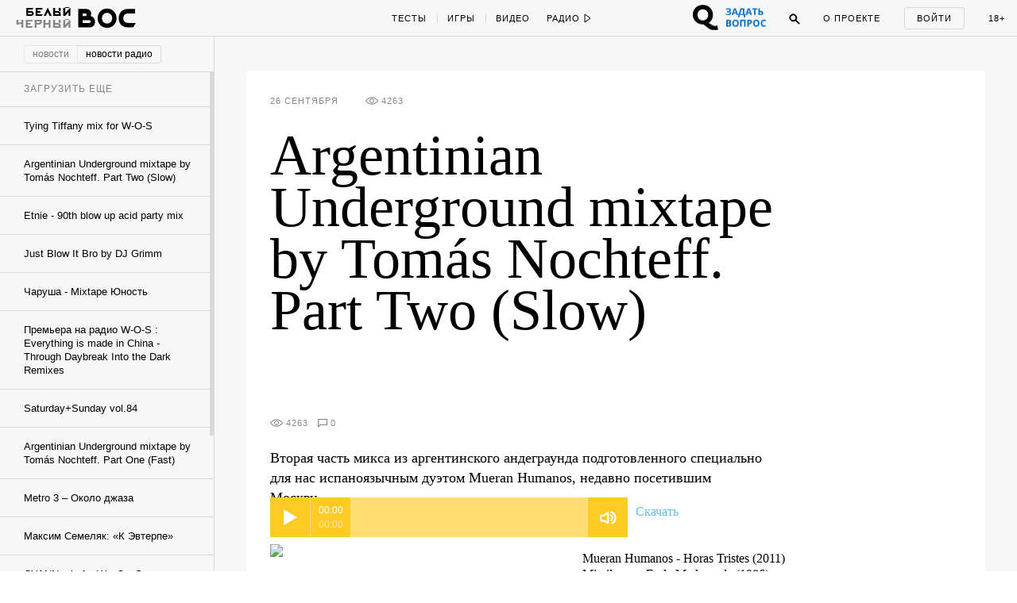

--- FILE ---
content_type: text/html; charset=utf-8
request_url: https://w-o-s.ru/radio/audio/11145
body_size: 25969
content:
<!DOCTYPE html>
<html xmlns="http://www.w3.org/1999/xhtml" xml:lang="ru-ru" lang="ru-ru" dir="ltr">
	<head>
		<meta http-equiv="content-language" content="ru">
		<meta http-equiv="Content-Type" content="text/html; charset=utf-8">
		<meta name="copyright" lang="ru" content="W-O-S Agency" />
		<meta property="og:url" content="http://w-o-s.ru/radio/audio/11145">
		<meta property="og:title" content="Argentinian Underground mixtape by Tomás Nochteff. Part Two (Slow) - ВОС">
		<meta property="og:description" content="Вторая часть микса из аргентинского андеграунда подготовленного специально для нас испаноязычным дуэтом Mueran Humanos, недавно посетившим Москву.">
		<meta property="og:type" content="article">
		<meta property="og:image" content="http://w-o-s.ru/plugins/Global/images/fb.jpg">
		<meta property="og:image:width" content="646">
		<meta property="og:image:height" content="400">
		<link rel="image_src" href="http://w-o-s.ru/plugins/Global/images/fb.jpg">
		<meta property="fb:app_id" content="1449725888602045" />
		<meta name="keywords" content="Tomás Nochteff">		<meta name="description" content="Вторая часть микса из аргентинского андеграунда подготовленного специально для нас испаноязычным дуэтом Mueran Humanos, недавно посетившим Москву.">
		<meta name="viewport" content="width=1200">
		<meta name="apple-mobile-web-app-capable" content="yes">
		<meta name="apple-mobile-web-app-status-bar-style" content="black">
		<meta http-equiv="X-UA-Compatible" content=" chrome=1">
		<meta name="yandex-verification" content="42a125f8a165b8a7">
		<meta name="google-site-verification" content="IFp7T0zuD8vhpmhx9RzPJXWDcye_rQ_mwtDr4q2VLMY" />
		<!--<meta name="viewport" content="user-scalable=no, initial-scale=1, maximum-scale=1, minimum-scale=1, width=320">-->
		
		<link rel="apple-touch-icon" href="/plugins/Global/images/apple-touch-icon.png">
		<link href="https://plus.google.com/u/0/103033380666033476896" rel="publisher">
		
		<!--<link href="https://fnt.webink.com/wfs/webink.css/?project=C2EA5133-2131-4177-B1B9-DDE798D7D474&fonts=9E4A67B1-52AA-088D-2F00-62815998F7EA:f=FuturaPTExtraBold-Reg,5D5458EE-817C-409A-A829-39E6223D6444:f=PTSerif-Italic,D658C100-EB60-0878-7701-BA465DF17739:f=ProximaNovaT-Thin,BE4B6AFF-B77A-F436-7983-AD9D47F266E3:f=MonoCondensed-Bold,8077EE42-0ADA-525C-C3DB-4DAFD57BE06D:f=PTSerif-Regular,47CFBA3B-2AE1-78D0-87CD-7256D87D277E:f=PTSansPro-Caption,99B90B52-FC86-D532-91E2-93D2FC4AE03D:f=Futura,58DEFEBD-4A55-477B-3C13-525C6AEBDD7A:f=ProximaNova-Regular,D8F30418-0E92-EBB4-6408-D220574EF53E:f=ProximaNova-Extrabld,1EECF661-69E6-663B-6F46-61925A3CC9EC:f=Gothic725BlkBT" rel="stylesheet" type="text/css"/>-->
		
		<link href='http://fonts.googleapis.com/css?family=Open+Sans:400,700&subset=latin,cyrillic-ext' rel='stylesheet' type='text/css'>
		
		<link rel="stylesheet" type="text/css" href="/plugins/Global/css/vendor/sweet-alert.css">
		
		<!--<meta name="document-state" content="Dynamic">-->
		<meta http-equiv="Cache-control" content="public">
		<title>Argentinian Underground mixtape by Tomás Nochteff. Part Two (Slow) - ВОС</title>
		<meta name="description" content="Вторая часть микса из аргентинского андеграунда подготовленного специально для нас испаноязычным дуэтом Mueran Humanos, недавно посетившим Москву.">
				
		<link rel="shortcut icon" href="/plugins/Global/images/favicon.ico?2108" type="image/x-icon">
		<link rel="icon" href="/plugins/Global/images/favicon.ico?2108" type="image/x-icon">
		<link rel="alternate" type="application/rss+xml" title="RSS" href="http://w-o-s.ru/rss">

		<!--LOADED CSS -->
		<link rel="stylesheet" type="text/css" href="/plugins/Global/css/main.min.css?2108">

		<script>
		  (function(d) {
		    var config = {
		      kitId: 'nvq8nmd',
		      scriptTimeout: 3000
		    },
		    h=d.documentElement,t=setTimeout(function(){h.className=h.className.replace(/\bwf-loading\b/g,"")+" wf-inactive";},config.scriptTimeout),tk=d.createElement("script"),f=false,s=d.getElementsByTagName("script")[0],a;h.className+=" wf-loading";tk.src='//use.typekit.net/'+config.kitId+'.js';tk.async=true;tk.onload=tk.onreadystatechange=function(){a=this.readyState;if(f||a&&a!="complete"&&a!="loaded")return;f=true;clearTimeout(t);try{Typekit.load(config)}catch(e){}};s.parentNode.insertBefore(tk,s)
		  })(document);
		</script>
		
		<script data-minify="false" src="/plugins/Global/scripts/vendor/less/less.js"></script>
		<script data-minify="false" src="/plugins/Global/scripts/vendor/adfox.asyn.code.ver3.js"></script>
		<script data-minify="false" src="/plugins/Global/scripts/vendor/adfox.asyn.code.scroll.js"></script>
		
		<script type="text/javascript" src="https://vk.com/js/api/openapi.js?49"></script>
		<script type="text/javascript">		 
		  setTimeout(function () {VK.init({apiId: 2814265});}, 0);
		</script>
		
	</head>

	<body class="no-scroll ">
		<script type="text/javascript">
		<!--//--><![CDATA[//><!--
		var gemius_identifier = 'cjKVhorF0P8unpkGl_ZDQceCHPww2K_7jKTUBHbbik3.37';
		var gemius_extraparameters = new Array('param_name_1=value_1', 'param_name_2=value_2', 'param_name_N=value_N');
		// lines below shouldn't be edited
		function gemius_pending(i) { window[i] = window[i] || function() {var x = window[i+'_pdata'] = window[i+'_pdata'] || []; x[x.length]=arguments;};};
		gemius_pending('gemius_hit'); gemius_pending('gemius_event'); gemius_pending('pp_gemius_hit'); gemius_pending('pp_gemius_event');
		(function(d,t) {try {var gt=d.createElement(t),s=d.getElementsByTagName(t)[0],l='http'+((location.protocol=='https:')?'s':''); gt.setAttribute('async','async');
		gt.setAttribute('defer','defer'); gt.src=l+'://garo.hit.gemius.pl/gemius.js'; s.parentNode.insertBefore(gt,s);} catch (e) {}})(document,'script');
		//--><!]]>
		</script>
	
		<div id="fb-root"></div>
		<script>(function(d, s, id) {
		  var js, fjs = d.getElementsByTagName(s)[0];
		  if (d.getElementById(id)) return;
		  js = d.createElement(s); js.id = id;
		  js.src = "//connect.facebook.net/en_US/all.js#xfbml=1&amp;status=0";
		  fjs.parentNode.insertBefore(js, fjs);
		}(document, 'script', 'facebook-jssdk'));</script>


		

<div id="social-subscribe">
	<div class="container">
		<p class="title">Подпишитесь на нас в социальных сетях</p>
		
		<div class="item vk" data-social="vk"></div>
		<div class="item fb" data-social="fb"></div>
		<div class="item tw" data-social="tw"></div>
		<div class="clear"></div>
		
		<div class="hide"><i></i> закрыть</div>
	</div>
</div>

<div id="music-panel">
	<div class="panel"></div>
	<div class="mixes">
				<div class="clear"></div>
	</div>
</div>

<div id="preloader"></div>


<div id="main-menu">
	<div id="progress-bar"></div>
	
	<div class="content">
		<div class="left">
			<div class="switcher">
				<a href="/" data-target="ajax" class="switch usual"></a>
				<a href="/black" data-target="ajax" class="switch black"></a>
			</div>
		
			<a href="/" data-target="ajax" class="logo">
				<svg class="usual" xmlns="http://www.w3.org/2000/svg" xmlns:xlink="http://www.w3.org/1999/xlink" version="1.1" x="0px" y="0px" viewBox="0 0 615 240" enable-background="new 0 0 615 240" xml:space="preserve">
					<path d="M515.3,40.1c-21.9,0-34.7,2.4-46.8,7.7C437.6,61.6,421,91,421,127.9c0,37.4,19.1,68.5,51.1,79.6  c12.3,4.3,24.4,5.8,44.4,6l39.8,0.2c1.4,0,2.2-0.5,2.9-1.7l22.9-36.9c1-1.7,0.2-2.9-1.7-2.9h-62c-12.5,0-22.2-1.2-29.4-4.3  c-15.7-7-25.1-21-25.1-40.5c0-21,10.6-35.9,26-41.7c8.7-3.1,16.9-3.9,28-3.9h57.2c1.7,0,2.4-1,2.4-2.4V42.5c0-1.7-1-2.4-2.4-2.4  H515.3z M309.5,76.8c28.7,0.2,49,21.7,49.2,50.4c-0.2,28.7-20.5,50.2-49.2,50.4c-28.7-0.2-49-21.7-49.2-50.4  C260.6,98.5,280.8,77,309.5,76.8 M309.5,36c-51.8,0-90.4,39.1-90.4,91.2s38.6,91.2,90.4,91.2c51.8,0,90.4-39.1,90.4-91.2  S361.4,36,309.5,36 M147.3,169.8c-2.9,1.7-5.8,2.2-8.9,2.2H75.9v-25.6h62.5c3.4,0,6.3,0.5,8.9,2.2c3.4,2.2,5.1,6.5,5.1,10.4  C152.4,163.8,150.7,167.9,147.3,169.8 M75.9,106.7V81.8H101c3.9,0,7.2,0.7,9.4,2.4c2.9,2.4,4.3,6,4.3,10.1c0,5.3-1.7,8.2-4.1,10.1  c-2.7,1.9-5.3,2.2-9.6,2.2H75.9z M152.4,107.4c3.4-6.5,5.1-13.7,5.1-21.2c0-17.1-5.8-32.8-23.6-41.2c-10.6-4.8-22.7-4.8-34.7-4.8  H34.9v173.6h98.6c18.6,0,28.2-1.9,35.9-6c19.1-10.1,24.6-29.4,24.6-48C194.1,136.1,180.1,112.7,152.4,107.4z"></path>
					<path d="M55.5,127.5"></path>
				</svg>
				<svg class="black" version="1.1" xmlns="http://www.w3.org/2000/svg" xmlns:xlink="http://www.w3.org/1999/xlink" x="0px" y="0px" viewBox="0 0 73.203 36.623" enable-background="new 0 0 73.203 36.623" xml:space="preserve">
					<path d="M17.658,21.94c0.448-0.862,0.671-1.819,0.671-2.809c0-2.265-0.766-4.349-3.128-5.466
						c-1.404-0.638-3-0.646-4.595-0.646H2.162v22.75h13.007c2.457,0,3.734-0.132,4.755-0.675c2.521-1.34,3.256-3.833,3.256-6.289
						C23.18,25.676,21.33,22.642,17.658,21.94z M7.443,18.707h3.418c0.511,0,0.957,0.022,1.245,0.246
						c0.382,0.318,0.575,0.761,0.575,1.302c0,0.704-0.224,1.123-0.542,1.379c-0.352,0.255-0.702,0.323-1.277,0.323H7.443V18.707z
						 M16.988,30.204c-0.383,0.223-0.766,0.284-1.181,0.284H7.443v-3.25h8.365c0.446,0,0.83,0,1.181,0.224
						c0.446,0.288,0.67,0.829,0.67,1.34C17.658,29.438,17.435,29.949,16.988,30.204z"/>
					<path d="M37.34,12.494c-6.862,0-11.968,5.17-11.968,12.063c0,6.895,5.106,12.065,11.968,12.065
						c6.861,0,11.967-5.172,11.967-12.065S44.199,12.494,37.34,12.494z M37.34,31.229c-3.798-0.032-6.48-2.872-6.512-6.672
						c0.032-3.798,2.714-6.638,6.512-6.67c3.797,0.032,6.479,2.873,6.51,6.67C43.818,28.356,41.137,31.197,37.34,31.229z"/>
					<path d="M72.922,30.49h-8.201c-1.66,0-2.938-0.143-3.895-0.557c-2.072-0.926-3.318-2.769-3.318-5.354
						c0-2.776,1.404-4.676,3.447-5.441c1.148-0.415,2.232-0.433,3.699-0.433h7.566c0.223,0,0.223-0.275,0.223-0.467v-4.883
						c0-0.225-0.031-0.336-0.223-0.336h-7.916c-2.904,0-4.596,0.328-6.191,1.03c-4.086,1.818-6.287,5.715-6.287,10.6
						c0,4.945,2.521,9.064,6.766,10.534c1.629,0.575,3.223,0.768,5.873,0.798l5.266,0.033c0.191,0,0.287-0.063,0.383-0.224l3.033-4.9
						C73.275,30.666,73.178,30.49,72.922,30.49z"/>
					<path d="M0.793,3.678c0.375,0.125,0.454,0.204,0.465,0.533C1.27,4.539,1.293,5.39,1.293,5.39
						c0.056,0.601,0.181,0.918,0.362,1.146C2.03,7,2.585,7.206,3.414,7.206c0.624,0,1.19-0.125,1.701-0.364
						c0.068-0.033,0.125-0.033,0.125,0.057C5.273,7.454,5.25,8.305,5.229,8.622C5.183,9.211,5.046,9.244,4.616,9.381
						C4.491,9.415,4.252,9.54,4.252,9.699c0,0.238,0.216,0.272,0.488,0.272c0.227,0,0.759-0.057,1.27-0.057
						c0.771,0,1.305,0.033,1.497,0.033c0.272,0,0.579-0.079,0.579-0.317c0-0.091-0.147-0.227-0.374-0.283
						c-0.363-0.09-0.579-0.227-0.612-0.545C7.088,8.667,7.008,8.292,7.02,7c0.011-1.485,0.033-2.563,0.056-2.812
						c0.023-0.215,0.046-0.375,0.488-0.51C7.779,3.609,7.972,3.463,7.972,3.35c0-0.192-0.272-0.25-0.454-0.25
						c-0.329,0-0.714,0.034-1.474,0.034C5.466,3.134,5.16,3.1,4.797,3.1c-0.318,0-0.51,0.136-0.51,0.307c0,0.135,0.238,0.283,0.442,0.328
						c0.397,0.103,0.476,0.25,0.476,0.556c0.012,0.59,0.024,1.191,0.035,1.781c0,0.044-0.079,0.169-0.136,0.192
						c-0.204,0.067-0.487,0.102-0.68,0.102c-1.043,0-1.271-0.397-1.327-0.975c-0.033-0.34-0.033-0.874-0.033-1.225
						c0-0.238,0.113-0.385,0.374-0.464c0.25-0.079,0.397-0.215,0.397-0.341c0-0.158-0.169-0.26-0.397-0.26
						c-0.284,0-0.612,0.034-1.304,0.034c-0.533,0-0.896-0.034-1.236-0.034c-0.261,0-0.476,0.045-0.476,0.25
						C0.42,3.53,0.545,3.598,0.793,3.678z"/>
					<path d="M13.25,9.96c0.487,0,1.917-0.046,2.63-0.046c2.064,0,2.518,0.057,2.666,0.057
						c0.067,0,0.306-0.125,0.34-0.204c0.045-0.103,0.317-0.862,0.385-1.192c0.046-0.238-0.022-0.567-0.238-0.567
						c-0.181,0-0.306,0.271-0.487,0.521c-0.25,0.341-0.364,0.477-0.579,0.591c-0.26,0.147-0.579,0.181-0.759,0.181
						c-0.544,0-1.089-0.147-1.203-0.317c-0.034-0.045-0.079-0.17-0.102-0.5c-0.012-0.25-0.045-0.907-0.045-1.212
						c0-0.284,0.068-0.442,0.124-0.442c0.51,0,0.578,0.021,1.043,0.056c0.238,0.023,0.272,0.102,0.386,0.363
						c0.102,0.226,0.249,0.352,0.352,0.352c0.112,0,0.284-0.136,0.261-0.443c-0.012-0.17-0.035-0.431-0.035-0.692
						c0-0.261,0.012-0.521,0.023-0.657c0.023-0.329-0.08-0.488-0.238-0.488c-0.125,0-0.238,0.136-0.306,0.307
						c-0.125,0.283-0.284,0.464-0.794,0.499c-0.204,0.01-0.6,0.023-0.725-0.012c-0.057-0.01-0.09-0.125-0.09-0.306
						c0-0.782,0.023-1.599,0.033-1.814c0-0.045,0.091-0.169,0.148-0.169c0.159,0,0.783-0.034,1.429-0.034
						c0.091,0,0.249,0.079,0.464,0.544c0.136,0.306,0.25,0.431,0.454,0.431c0.069,0,0.205-0.069,0.205-0.363
						c0-0.249-0.09-1.11-0.159-1.224c-0.034-0.057-0.113-0.116-0.238-0.093c-0.261,0.057-0.419,0.068-1.451,0.068h-1.168
						c-0.749,0-2.007-0.068-2.199-0.068c-0.148,0-0.375,0.075-0.375,0.223c0,0.079,0.045,0.236,0.34,0.304
						C13.795,3.726,13.942,3.849,14,4.189c0.034,0.205,0.057,0.271,0.057,2.018c0,1.746-0.011,1.983-0.057,2.527
						c-0.022,0.206-0.046,0.466-0.828,0.681c-0.238,0.067-0.328,0.227-0.328,0.363C12.842,9.869,13.012,9.96,13.25,9.96z"/>
					<path d="M24.603,9.37c-0.329,0.102-0.443,0.205-0.443,0.352c0,0.147,0.192,0.25,0.477,0.25
						c0.374,0,1.44-0.068,1.847-0.068c0.465,0,0.964,0.034,1.305,0.034c0.294,0,0.453-0.137,0.453-0.238c0-0.159-0.112-0.238-0.385-0.317
						c-0.612-0.171-0.761-0.341-0.761-0.976c0-0.113-0.01-0.986-0.01-2.119c0-0.465,0.01-1.917,0.046-2.371
						c0-0.057,0.044-0.124,0.079-0.158c0.044-0.046,0.192-0.091,0.316-0.091c0.42,0,0.828,0.375,0.874,0.431
						c0.056,0.079,0.318,0.544,0.318,1.18c0,1.36-0.682,1.53-0.954,1.599c-0.056,0.011-0.113,0.011-0.159,0.022
						c-0.089,0.011-0.135,0.09-0.135,0.216c0,0.055,0.102,0.168,0.227,0.248c0.17,0.113,0.34,0.159,0.635,0.159
						c0.521,0,1.009-0.169,1.475-0.555c0.226-0.192,0.748-0.816,0.748-1.701c0-0.59-0.341-1.213-0.613-1.497
						c-0.385-0.397-1.111-0.704-2.098-0.704c-0.884,0-1.485,0.057-1.87,0.057c-0.567,0-0.884-0.044-1.371-0.044
						c-0.193,0-0.352,0.044-0.352,0.249c0,0.113,0.215,0.284,0.396,0.329c0.5,0.113,0.59,0.317,0.613,0.578
						c0.034,0.261,0.046,0.805,0.046,1.293c0,1.576-0.079,2.97-0.104,3.197C25.169,9.019,25.089,9.211,24.603,9.37z"/>
					<path d="M36.49,9.381c-0.204,0.079-0.408,0.205-0.408,0.328c0,0.137,0.193,0.262,0.432,0.262
						c0.34,0,0.997-0.057,1.36-0.057c0.488,0,1.305,0.046,1.633,0.046c0.285,0,0.443-0.046,0.443-0.238c0-0.148-0.227-0.294-0.363-0.329
						c-0.566-0.136-0.613-0.317-0.646-0.703c-0.012-0.169-0.023-1.27-0.023-1.576c0-0.057,0.057-0.284,0.137-0.284
						c0.16,0,1.77-0.035,2.607-0.035c0.01,0,0.113,0.023,0.148,0.306c0.047,0.397,0.021,1.314-0.033,1.666
						c-0.035,0.182-0.08,0.432-0.5,0.59c-0.352,0.137-0.453,0.228-0.453,0.341c0,0.182,0.215,0.272,0.443,0.272
						c0.34,0,1.314-0.057,1.904-0.057c0.418,0,0.85,0.033,1.064,0.033c0.25,0,0.432-0.124,0.432-0.271c0-0.125-0.113-0.261-0.432-0.34
						c-0.35-0.092-0.543-0.182-0.578-0.727C43.635,8.191,43.6,7.793,43.6,6.387c0-0.987,0.012-1.871,0.057-2.199
						c0.033-0.271,0.113-0.442,0.465-0.521c0.295-0.069,0.432-0.193,0.432-0.318c0-0.136-0.137-0.25-0.365-0.25
						c-0.225,0-1.359,0.034-1.801,0.034c-0.432,0-0.748-0.034-1.213-0.034c-0.238,0-0.441,0.136-0.441,0.25
						c0,0.08,0.068,0.249,0.484,0.363c0.488,0.126,0.512,0.238,0.545,0.443c0.045,0.271,0.045,0.907,0.045,1.678
						c0,0.046-0.09,0.215-0.137,0.215c-0.215-0.012-0.506,0-2.49,0c-0.08,0-0.076-0.124-0.076-0.284c0-0.725,0-1.146,0-1.497
						c0-0.283-0.004-0.509,0.178-0.578c0.137-0.044,0.363-0.146,0.363-0.317c0-0.204-0.25-0.261-0.432-0.261
						c-0.398,0-0.635,0.023-0.986,0.023c-0.307,0-1.096-0.045-1.651-0.045c-0.215,0-0.468,0.124-0.468,0.249
						c0,0.125,0.123,0.227,0.248,0.26c0.521,0.125,0.658,0.285,0.703,0.545c0.021,0.136,0.057,0.215,0.057,1.065
						c0,1.634,0,2.892-0.035,3.391C37.057,9.086,36.965,9.188,36.49,9.381z"/>
					<path d="M56.879,3.574c0.613,0.136,0.553,0.261,0.553,1.213v2.619c0,0.93,0.094,1.135,0.061,1.373
						c-0.057,0.34-0.074,0.477-0.527,0.624c-0.16,0.045-0.314,0.191-0.314,0.317c0,0.181,0.252,0.215,0.398,0.215
						c0.205,0,1.039-0.047,1.436-0.047c0.385,0,1.488,0.035,1.602,0.035c0.137,0,0.389-0.068,0.389-0.204
						c0-0.158-0.148-0.272-0.363-0.329c-0.566-0.136-0.623-0.362-0.645-0.896c0-0.147-0.025-0.589-0.025-1.824
						c0-0.771,0.014-1.759,0.047-2.245c0.047-0.589,0.08-0.738,0.637-0.862c0.09-0.023,0.283-0.113,0.283-0.25
						c0-0.147-0.182-0.238-0.352-0.238c-0.328,0-0.885,0.034-1.564,0.034c-0.5,0-1.215-0.045-1.43-0.045
						c-0.113,0-0.494,0.056-0.494,0.226C56.568,3.392,56.686,3.529,56.879,3.574z"/>
					<path d="M55.576,9.471c0.557-0.352,1.055-0.896,1.055-1.69c0-1.405-0.941-2.086-2.607-2.086
						c-0.25,0-0.646,0.023-0.896,0.046c-0.057,0-0.125-0.035-0.125-0.091c0-0.782,0-1.248,0.023-1.497
						c0.035-0.25,0.045-0.409,0.488-0.522c0.158-0.045,0.418-0.136,0.418-0.305c0-0.193-0.215-0.25-0.418-0.25
						c-0.398,0-0.863,0.045-1.408,0.033c-0.441-0.011-1.008-0.033-1.348-0.033c-0.262,0-0.568,0.09-0.568,0.25
						c0,0.204,0.273,0.34,0.5,0.374c0.42,0.068,0.557,0.261,0.557,0.453c0.01,0.511,0.033,1.485,0.033,1.984
						c0,1.406-0.045,2.414-0.068,2.63c-0.033,0.272-0.09,0.432-0.725,0.579c-0.127,0.033-0.398,0.158-0.398,0.329
						c0,0.192,0.33,0.261,0.512,0.261s0.6-0.047,1.064-0.034c0.521,0.011,1.645,0.068,1.963,0.068C54.035,9.969,55.01,9.833,55.576,9.471
						z M53.07,8.71c-0.045-0.407-0.088-1.78-0.066-2.154c0-0.091,0.066-0.148,0.1-0.17c0.014-0.011,0.16-0.045,0.342-0.045
						c0.873,0,1.338,0.544,1.338,1.519c0,0.533-0.17,0.976-0.42,1.249c-0.17,0.181-0.385,0.283-0.623,0.283
						C53.49,9.391,53.104,9.018,53.07,8.71z"/>
					<path d="M68.861,1.769c1.076,0,1.77-0.624,1.77-1.214C70.631,0.227,70.438,0,70.154,0
						c-0.42,0-0.625,0.375-0.545,0.691c0.035,0.136,0.137,0.204,0.113,0.261c-0.068,0.136-0.283,0.283-0.828,0.283
						c-0.385,0-0.678-0.135-0.691-0.294c0-0.023,0.035-0.135,0.068-0.204C68.42,0.442,68.248,0,67.818,0c-0.375,0-0.59,0.317-0.59,0.59
						C67.229,1.234,67.887,1.769,68.861,1.769z"/>
					<path d="M65.053,9.392c-0.16,0.045-0.398,0.159-0.398,0.294c0,0.182,0.25,0.284,0.545,0.284
						c0.408,0,0.85-0.056,1.133-0.056c0.443,0,1.043,0.033,1.564,0.033c0.193,0,0.479-0.033,0.479-0.25c0-0.181-0.217-0.26-0.352-0.294
						c-0.297-0.103-0.58-0.192-0.58-0.702c0-0.069,0.023-0.148,0.057-0.205c0.76-0.816,2.428-2.573,2.848-3.026
						c0.055-0.057,0.078-0.024,0.078,0.033c0,0.975,0,2.097-0.057,2.971c-0.012,0.679-0.113,0.748-0.555,0.896
						c-0.16,0.056-0.445,0.147-0.445,0.317c0,0.125,0.205,0.284,0.467,0.284c0.248,0,0.939-0.057,1.473-0.057
						c0.363,0,1.201,0.033,1.418,0.033c0.248,0,0.477-0.09,0.477-0.271c0-0.146-0.25-0.284-0.432-0.328
						c-0.283-0.069-0.555-0.262-0.566-0.602c0-0.135-0.047-0.974-0.047-2.267c0-1.112,0.035-1.838,0.047-2.37
						c0.012-0.215,0.113-0.34,0.465-0.442c0.26-0.08,0.385-0.182,0.385-0.307c0-0.191-0.182-0.26-0.385-0.26
						c-0.148,0-1.123,0.033-1.531,0.033c-0.328,0-0.885-0.033-1.031-0.033c-0.398,0-0.613,0.068-0.613,0.25
						c0,0.124,0.158,0.283,0.453,0.362c0.363,0.102,0.408,0.261,0.432,0.59c-0.012,0.125-0.068,0.25-0.102,0.272
						c-0.613,0.726-1.939,2.086-2.711,2.88c-0.113,0.114-0.125,0.09-0.125-0.023c0.023-1.043,0.023-2.176,0.012-3.095
						c0-0.215,0.045-0.59,0.352-0.658c0.271-0.068,0.441-0.204,0.441-0.34c0-0.147-0.135-0.238-0.441-0.238s-0.838,0.034-1.338,0.034
						c-0.342,0-0.918-0.046-1.258-0.046c-0.295,0-0.545,0.056-0.545,0.261c0,0.215,0.328,0.272,0.533,0.329
						c0.316,0.08,0.443,0.329,0.463,0.612c0.025,0.385,0.025,0.828,0.025,1.96c0,1.497-0.025,2.099-0.047,2.45
						C65.607,9.165,65.516,9.256,65.053,9.392z"/>
					</svg>
			</a>
			
			<div class="special_button special_button--1">
				<div class="banner x114x44" data-adfox-banner-id="21"></div>
			</div>
			
			<div class="special_button special_button--2">
				<div class="banner x114x44" data-adfox-banner-id="22"></div>
			</div>
			
			
			
			
			<!--specials-->
			<!--<a class="levis" data-pixel-show="http://ads.adfox.ru/216820/getCode?p1=blxlk&p2=v&ptrc=b&pfc=bfpbo&pfb=dnbyl&pr=[RANDOM]" data-pixel-click="http://ads.adfox.ru/216820/goLink?p1=blxlk&p2=v&p5=dnbyl&pr=[RANDOM]" href="http://weare501.w-o-s.ru/" target="_blank"></a>-->
			<!--<a class="cinema" href="/article/15962" data-target="ajax"></a>-->
			<!--<a class="reebok" href="http://ads.adfox.ru/216820/goLink?p1=blxlk&p2=v&p5=dfkso&pr=276474846&puid1=&puid2=&puid3=&puid4=&puid5=&puid6=&puid7=&puid8=&puid9=&puid10=&puid11=&puid12=&puid13=&puid14=&puid15=&puid16=&puid17=&puid18=&puid19=&puid20=&puid21=&puid22=&puid23=&puid24=&puid25=&puid26=&puid27=&puid28=&puid29=&puid30=&puid31=&puid32=&puid33=&puid34=&puid35=" target="_blank"></a>-->
			<!---->
			<div class="slogan-wrapper">
				<div class="slogan usual">Вокруг огромная страна</div>
				<div class="slogan black">Вокруг огромная страна</div>
			</div>
			<div class="clear"></div>
		</div>
		<div class="center">
			<div class="rubrics">
				<a href="/tags/test/" data-target="ajax" class="item no-line">Тесты</a>
				<!--<a href="/tags/kak_jit" data-target="ajax" class="item">Как жить</a>-->
				<a href="/tags/igra" data-target="ajax" class="item">Игры</a>
				<a href="/search/video/recent" data-target="ajax" class="item">Видео</a>
				<!--<a href="/search/россия/recent" data-target="ajax" class="item">Русь</a>-->
				<!--<a href="/tags/dich" data-target="ajax" class="item">Дичь</a>-->
				<a href="/tags/black_sex" data-target="ajax" class="item black no-line">Секс</a>
				<a href="/tags/black_ugar" data-target="ajax" class="item black">Угар</a>
				<a href="/tags/black_dead" data-target="ajax" class="item black">Смерть</a>
				<a href="/tags/chernaya_nenavist " data-target="ajax" class="item black">Ненависть</a>
				<div class="clear"></div>
			</div>
			<div class="radio">
				<div class="button play" onclick="if ($(this).hasClass('play')) {yaCounter12740068.reachGoal('radio_play'); return true;}else{yaCounter12740068.reachGoal('radio_pause'); return true;}">
					<span>Радио</span>
					<svg class="ico-play" version="1.1" xmlns="http://www.w3.org/2000/svg" xmlns:xlink="http://www.w3.org/1999/xlink" x="0px" y="0px" width="9px" height="12px" viewBox="0.192 -6.808 9 12" enable-background="new 0.192 -6.808 9 12" xml:space="preserve">
						<polygon points="8.192,-0.808 1.192,-5.808 1.192,4.192 "/>
					</svg>
					<svg class="ico-pause" version="1.1" xmlns="http://www.w3.org/2000/svg" xmlns:xlink="http://www.w3.org/1999/xlink" x="0px" y="0px" width="9px" height="12px" viewBox="0.192 -6.808 9 12" enable-background="new 0.192 -6.808 9 12" xml:space="preserve">
						<g>
							<path d="M2.192,3.192h1v-8h-1V3.192z"/>
						</g>
						<g>
							<path d="M6.192,3.192h1v-8h-1V3.192z"/>
						</g>
					</svg>
				</div>
				<ul class="pills">
					<li data-stream-id="3" onclick="yaCounter12740068.reachGoal('radio_russian_pill'); return true;" class="item russianpill" data-bitrate="192">Рашн пилл</li>
					<li data-stream-id="1" onclick="yaCounter12740068.reachGoal('radio_red_pill'); return true;" class="item redpill" data-bitrate="192">Red pill</li>
					<li data-stream-id="0" onclick="yaCounter12740068.reachGoal('radio_blue_pill'); return true;" class="item bluepill" data-bitrate="192">Blue pill</li>
					<li data-stream-id="2" onclick="yaCounter12740068.reachGoal('radio_red_light'); return true;" class="item redlight" data-bitrate="">Redlight</li>
					<li data-stream-id="4" onclick="yaCounter12740068.reachGoal('radio_black_pill'); return true;" class="item blackpill" data-bitrate="192">Black pill</li>
					<li class="item radio-all"><a href="/radio" data-target="ajax">все материалы</a></li>
				</ul>
			</div>
			<div class="clear"></div>
		</div>
		<div class="right">
		
			<div class="question_button" onclick="window.TQ.toggleWidget()"></div>
		
			<div class="chat">
				<span class="caption">Чат</span>
				<span class="notifications"></span>
			</div>
			<div class="search">
				<div class="ico ico-search" onclick="yaCounter12740068.reachGoal('search_button');">
					<svg version="1.1" xmlns="http://www.w3.org/2000/svg" xmlns:xlink="http://www.w3.org/1999/xlink" x="0px" y="0px" width="14px" height="14px" viewBox="0.192 0.192 14 14" enable-background="new 0.192 0.192 14 14" xml:space="preserve">
						<path d="M5.5,1C3.015,1,1,3.016,1,5.502c0,2.483,2.015,4.5,4.5,4.5c2.486,0,4.5-2.017,4.5-4.5C10.001,3.016,7.986,1,5.5,1z
							 M5.5,9.002C3.567,9.002,2,7.435,2,5.501S3.567,2,5.5,2s3.5,1.567,3.5,3.5S7.434,9.002,5.5,9.002z"/>
						<path d="M8.565,7.819l4.659,4.657c0.207,0.207,0.217,0.535,0.021,0.729l0,0c-0.195,0.194-0.521,0.185-0.729-0.022L7.858,8.526"/>
					</svg>
				</div>
				<div class="search-box">
					<input class="query" type="text">
					<div class="search-button">Найти</div>
				</div>
			</div>
			<a href="/about" data-target="ajax" class="about">О проекте</a>
			<div class="auth">
				<div class="auth-form-login show">
					<p class="login label" onclick="yaCounter12740068.reachGoal('login_button'); return true;">Войти</p>
				</div>
				<div class="auth-form-user">
					<a href="/profile" data-target="ajax" class="user-photo"></a>
					
					<div class="notifications-icon"><!--onclick="yaCounter12740068.reachGoal('notifications'); return true;"-->
						<div class="badge">0</div>
					</div>
					
					<div class="notifications">
						<p class="label">Уведомления:</p>
						<div class="list scroll-pane">
							<div>
															</div>
						</div>
					</div>
					
					<div class="clear"></div>
				</div>
			</div>
			<div data-target="ajax" href="/tags/sex" class="adult" onclick="yaCounter12740068.reachGoal('adult_only'); return true;">18+</div>
			<div class="clear"></div>
		</div>
		<div class="clear"></div>
	</div>
</div>

<div id="chat">
	<div class="top">
		<div class="left">
			<div class="item caption">
				<span class="usual">чат</span>
				<span class="black">чат</span>
			</div>
			<div class="item online-users">
				<div class="count"></div>
				<div class="list-container">
					<div class="list"></div>
				</div>
			</div>
			<div class="item notifications"></div>
			<div class="clear"></div>
		</div>
		<div class="right">
			<div class="item display-mode">
				<span class="collapse">свернуть</span>
				<span class="expand">развернуть</span>
			</div>
		</div>
		<div class="clear"></div>
	</div>
	<div class="content">
		<div class="messages">
			<div class="list"></div>
		</div>
		<div class="cab">
			<textarea class="message" placeholder="напишите в чат"></textarea>
			<div class="panel">
				<div class="control-buttons">
					<div class="button send">Ответить</div>
					<div class="button button-stickers">
						<svg xmlns="http://www.w3.org/2000/svg" xmlns:xlink="http://www.w3.org/1999/xlink" version="1.1" id="Layer_1" x="0px" y="0px" viewBox="5.0 -10.0 100.0 135.0" enable-background="new 0 0 100 100" xml:space="preserve">
							<path fill="#000000" d="M50,8C27.234,8,8,27.233,8,50s19.234,42,42,42s42-19.233,42-42S72.766,8,50,8z M50,88  c-20.598,0-38-17.402-38-38s17.402-38,38-38s38,17.402,38,38S70.598,88,50,88z"/>
							<path fill="#000000" d="M58,47h10c1.104,0,2-0.896,2-2s-0.896-2-2-2H58c-1.104,0-2,0.896-2,2S56.896,47,58,47z"/>
							<path fill="#000000" d="M32,47h10c1.104,0,2-0.896,2-2s-0.896-2-2-2H32c-1.104,0-2,0.896-2,2S30.896,47,32,47z"/>
							<path fill="#000000" d="M69.341,62.271c-0.954-0.554-2.179-0.229-2.734,0.726C63.384,68.55,57.021,71.999,50,71.999  s-13.385-3.449-16.609-9.002c-0.555-0.956-1.779-1.281-2.733-0.726c-0.956,0.555-1.28,1.778-0.726,2.733  C33.868,71.786,41.558,75.999,50,75.999c8.441,0,16.131-4.213,20.067-10.994C70.621,64.049,70.296,62.825,69.341,62.271z"/>
						</svg>
						<div class="stickers">
							<div class="list">
																
								<div class="sticker" data-sticker-id="26" style="background-image: url(/plugins/Global/images/stickers/26.png);"></div>
								
																
								<div class="sticker" data-sticker-id="27" style="background-image: url(/plugins/Global/images/stickers/27.png);"></div>
								
																
								<div class="sticker" data-sticker-id="28" style="background-image: url(/plugins/Global/images/stickers/28.png);"></div>
								
																
								<div class="sticker" data-sticker-id="29" style="background-image: url(/plugins/Global/images/stickers/29.png);"></div>
								
																
								<div class="sticker" data-sticker-id="30" style="background-image: url(/plugins/Global/images/stickers/30.png);"></div>
								
																
								<div class="sticker" data-sticker-id="31" style="background-image: url(/plugins/Global/images/stickers/31.png);"></div>
								
																
								<div class="sticker" data-sticker-id="32" style="background-image: url(/plugins/Global/images/stickers/32.png);"></div>
								
																
								<div class="sticker" data-sticker-id="1" style="background-image: url(/plugins/Global/images/stickers/1.png);"></div>
								
																
								<div class="sticker" data-sticker-id="2" style="background-image: url(/plugins/Global/images/stickers/2.png);"></div>
								
																
								<div class="sticker" data-sticker-id="3" style="background-image: url(/plugins/Global/images/stickers/3.png);"></div>
								
																
								<div class="sticker" data-sticker-id="4" style="background-image: url(/plugins/Global/images/stickers/4.png);"></div>
								
																
								<div class="sticker" data-sticker-id="5" style="background-image: url(/plugins/Global/images/stickers/5.png);"></div>
								
																
								<div class="sticker" data-sticker-id="6" style="background-image: url(/plugins/Global/images/stickers/6.png);"></div>
								
																
								<div class="sticker" data-sticker-id="7" style="background-image: url(/plugins/Global/images/stickers/7.png);"></div>
								
																
								<div class="sticker" data-sticker-id="8" style="background-image: url(/plugins/Global/images/stickers/8.png);"></div>
								
																
								<div class="sticker" data-sticker-id="9" style="background-image: url(/plugins/Global/images/stickers/9.png);"></div>
								
																
								<div class="sticker" data-sticker-id="10" style="background-image: url(/plugins/Global/images/stickers/10.png);"></div>
								
																
								<div class="sticker" data-sticker-id="11" style="background-image: url(/plugins/Global/images/stickers/11.png);"></div>
								
																
								<div class="sticker" data-sticker-id="13" style="background-image: url(/plugins/Global/images/stickers/13.png);"></div>
								
																
								<div class="sticker" data-sticker-id="14" style="background-image: url(/plugins/Global/images/stickers/14.png);"></div>
								
																
								<div class="sticker" data-sticker-id="15" style="background-image: url(/plugins/Global/images/stickers/15.png);"></div>
								
																
								<div class="sticker" data-sticker-id="16" style="background-image: url(/plugins/Global/images/stickers/16.png);"></div>
								
																
								<div class="sticker" data-sticker-id="17" style="background-image: url(/plugins/Global/images/stickers/17.png);"></div>
								
																
								<div class="sticker" data-sticker-id="18" style="background-image: url(/plugins/Global/images/stickers/18.png);"></div>
								
																
								<div class="sticker" data-sticker-id="19" style="background-image: url(/plugins/Global/images/stickers/19.png);"></div>
								
																
								<div class="sticker" data-sticker-id="20" style="background-image: url(/plugins/Global/images/stickers/20.png);"></div>
								
																
								<div class="sticker" data-sticker-id="21" style="background-image: url(/plugins/Global/images/stickers/21.png);"></div>
								
																
																
								<div class="sticker black" data-sticker-id="22" style="background-image: url(/plugins/Global/images/stickers/22.png);"></div>
								
																
								<div class="sticker black" data-sticker-id="23" style="background-image: url(/plugins/Global/images/stickers/23.png);"></div>
								
																
								<div class="sticker black" data-sticker-id="24" style="background-image: url(/plugins/Global/images/stickers/24.png);"></div>
								
																
								<div class="sticker black" data-sticker-id="25" style="background-image: url(/plugins/Global/images/stickers/25.png);"></div>
								
																<div class="clear"></div>
							</div>
						</div>
					</div>
					<div class="button photo hidden">
						<svg xmlns="http://www.w3.org/2000/svg" xmlns:xlink="http://www.w3.org/1999/xlink" version="1.1" id="Layer_1" x="0px" y="0px" viewBox="10.0 10.0 100.0 90.0" enable-background="new 0 0 100 100" xml:space="preserve">
							<path d="M26.499,23.74c-4.675,0-8.471,3.777-8.471,8.429v21.65C18,53.876,18,53.933,18,53.988V67.83   c0,2.34,0.963,4.454,2.493,5.977c0.198,0.169,0.368,0.367,0.566,0.536c0.028,0,0.028,0,0.028,0   c0.227,0.169,0.425,0.338,0.623,0.479c0.028,0,0.028,0,0.028,0c0.227,0.142,0.453,0.282,0.68,0.423h0.028   c0.227,0.113,0.482,0.254,0.737,0.339l0,0c0.255,0.112,0.51,0.226,0.765,0.31c0,0,0,0,0.028,0c0.255,0.085,0.538,0.142,0.793,0.198   h0.028c0.255,0.056,0.51,0.084,0.794,0.112h0.028c0.283,0.028,0.566,0.057,0.85,0.057h0.028h37.256h9.746   c2.323,0,4.448-0.931,5.978-2.453C81.037,72.284,82,70.17,82,67.83V32.169c0-4.651-3.796-8.429-8.471-8.429H26.499L26.499,23.74z    M26.499,25.347h47.03c3.824,0,6.856,3.017,6.856,6.822v18.859l-7.366-7.329c-1.785-1.776-4.108-2.65-6.432-2.65   c-2.295,0-4.646,0.874-6.403,2.65l-13.57,13.503l-9.689-9.612c-1.785-1.748-4.107-2.65-6.431-2.65s-4.618,0.902-6.403,2.65   l-4.477,4.454V32.169C19.614,28.363,22.674,25.347,26.499,25.347L26.499,25.347z M46.444,32.395c-3.768,0-6.828,3.045-6.828,6.766   c0,3.75,3.061,6.794,6.828,6.794c3.739,0,6.8-3.044,6.8-6.794C53.244,35.439,50.184,32.395,46.444,32.395L46.444,32.395z    M46.444,34.002c2.89,0,5.185,2.283,5.185,5.158c0,2.876-2.295,5.188-5.185,5.188s-5.241-2.312-5.241-5.188   C41.203,36.285,43.555,34.002,46.444,34.002L46.444,34.002z M66.588,42.656c1.927,0,3.854,0.677,5.298,2.143l8.472,8.429V67.83   c0,1.889-0.737,3.608-1.983,4.85c-1.247,1.24-2.946,1.973-4.845,2.001h-9.378l-0.34-0.338L47.72,58.33l13.57-13.531   C62.763,43.361,64.689,42.656,66.588,42.656L66.588,42.656z M30.494,46.519c1.897,0,3.824,0.732,5.298,2.198l10.199,10.148   c0,0,0.028,0.028,0.057,0.028l15.865,15.787H26.499h-0.028c-0.227,0-0.453-0.028-0.68-0.028c0,0,0,0-0.028,0   c-0.227-0.028-0.454-0.084-0.681-0.141l0,0c-0.227-0.028-0.425-0.085-0.623-0.141c-0.028,0-0.028,0-0.028,0   c-0.227-0.057-0.396-0.142-0.595-0.226c-0.028,0-0.028,0-0.028,0c-0.198-0.085-0.425-0.197-0.623-0.311c0,0,0,0.028,0,0   c-0.198-0.084-0.369-0.226-0.539-0.338h-0.028c-0.17-0.113-0.34-0.226-0.481-0.367c-0.028,0-0.028,0-0.028,0   c-0.17-0.141-0.34-0.31-0.481-0.45c-1.247-1.241-2.012-2.961-2.012-4.85v-13.56l5.609-5.554   C26.697,47.251,28.596,46.519,30.494,46.519L30.494,46.519z"/>
						</svg>
						<div class="uploader"></div>
					</div>
					<div class="clear"></div>
				</div>
				<div class="wait"></div>
			</div>
		</div>
	</div>
	<div class="resize"></div>
</div>
<div id="j-player"></div>

<div id="login-box">
	<div class="container">
		<!-- ULOGIN -->
		<div id="uLogin"
			 data-ulogin="display=buttons;fields=email,first_name,last_name,photo,photo_big,bdate,sex,nickname;providers=facebook,vkontakte,twitter,google;redirect_uri=http%3A%2F%2Fw-o-s.ru;callback=tokenCallback;receiver=http%3A%2F%2Fw-o-s.ru%2Fplugins%2FGlobal%2Ftemplates%2Fxd_custom.html">
			<div class="item vk" data-uloginbutton="vkontakte">через вконтакте</div>
			<div class="item tw" data-uloginbutton="twitter">через твиттер</div>
			<div class="item gp" data-uloginbutton="google">через google</div>
			<!--<div class="item anonym">анонимно</div>-->
		</div>
		<script src="//u-login.com/js/ulogin.js"></script>
		<!-- /ULOGIN -->
		<p class="small">Авторизация подтверждает, что вы ознакомлены с <br>
		<a href="/rules.pdf">пользовательским соглашением</a></p>
	</div>
</div>

<div id="custom-share">
	<div class="window fb">
		<div class="header">
			<div class="name"></div>
			<div class="close"></div>
			<div class="clear"></div>
		</div>
		
		<div class="content">
			<div class="label">Вот такой текст отправится вам на стену, его можно редактировать:</div>
			<textarea class="post-text"></textarea>
			<div class="panel">
				<div class="label">с картинкой</div>
				<div class="image-checkbox"></div>
				<div class="image"></div>
				<div class="button">
					Отправить<br>
					<span class="button-text-fb">в Фейсбук</span>
					<span class="button-text-vk">в Вконтакте</span>
					<span class="button-text-tw">в Твиттер</span>
				</div>
				<div class="clear"></div>
			</div>
		</div>
	</div>
</div>

<div class="x100x500">
	<div class="banner" data-adfox-banner-id="9"></div>
</div>

<div id="wrapper">
	
	<!--<div class="banner x100x200" data-adfox-banner-id="7"></div>-->

<div class="page-news" data-more-url="radio/audio">

	<div class="list-menu for-radio-news">
	
		<div class="panel">
						<div class="panel-news">
				<a href="/news" data-target="ajax" data-list="news" class="button  first">новости</a>
				<a href="/radio" data-target="ajax" data-list="radio-news" class="button last active">новости радио</a>
				<div class="clear"></div>
			</div>
			
			<div class="panel-micro">
				<div class="combobox" data-active="audio">
					<div class="active">
						<p>...</p>
						<div class="ico">
							<svg version="1.1" id="Layer_1" xmlns="http://www.w3.org/2000/svg" xmlns:xlink="http://www.w3.org/1999/xlink" x="0px" y="0px" width="37.5px" height="45px" viewBox="0 0 37.5 45" enable-background="new 0 0 37.5 45" xml:space="preserve">
								<g>
									<polygon points="9.272,20.677 9.979,19.97 18.626,28.616 27.272,19.97 27.979,20.677 18.626,30.03 	"/>
								</g>
							</svg>
						</div>
					</div>
					<ul class="combo-list">
						<li><a href="/quote" data-target="ajax">цитаты дня</a></li>
						<li><a href="/video" data-target="ajax">видео дня</a></li>
						<li><a href="/voting" data-target="ajax">выборы дня</a></li>
						<li><a href="/comix" data-target="ajax">комиксы дня</a></li>
						<li><a href="/confession" data-target="ajax">исповеди дня</a></li>
						<li><a href="/exhortation" data-target="ajax">безработные дня</a></li>
						<li><a href="/test" data-target="ajax">тесты дня</a></li>
						<li><a href="/question" data-target="ajax">вопросы дня</a></li>
						<li><a href="/secret" data-target="ajax">тошнота дня</a></li>
						<li><a href="/girl" data-target="ajax">богини дня</a></li>
						<li><a href="/boy" data-target="ajax">боги дня</a></li>
						<li><a href="/picture" data-target="ajax">картины дня</a></li>
						<li><a href="/hint" data-target="ajax">советы дня</a></li>
						<li><a href="/drug" data-target="ajax">упорыши дня</a></li>
						<li><a href="/song" data-target="ajax">песни дня</a></li>
						<li><a href="/post" data-target="ajax">узкие статьи</a></li>
					</ul>
				</div>
			</div>

		</div>
		
		<div class="list scroll-pane show" data-list="news">
							<div class="load-news-up">Загрузить еще</div>
						<ul>
				<li data-post-id="11144" data-url="/radio/audio/11144"><a href="/radio/audio/11144" data-target="ajax">Tying Tiffany mix for W-O-S</a></li><li data-post-id="11145" data-url="/radio/audio/11145"><a href="/radio/audio/11145" data-target="ajax">Argentinian Underground mixtape by Tomás Nochteff. Part Two (Slow)</a></li><li data-post-id="11146" data-url="/radio/audio/11146"><a href="/radio/audio/11146" data-target="ajax">Etnie - 90th blow up acid party mix</a></li><li data-post-id="11102" data-url="/radio/audio/11102"><a href="/radio/audio/11102" data-target="ajax">Just Blow It Bro by DJ Grimm</a></li><li data-post-id="11084" data-url="/radio/audio/11084"><a href="/radio/audio/11084" data-target="ajax">Чаруша - Mixtape Юность</a></li><li data-post-id="11080" data-url="/radio/audio/11080"><a href="/radio/audio/11080" data-target="ajax">Премьера на радио W-O-S :  Everything is made in China - Through Daybreak Into the Dark Remixes</a></li><li data-post-id="11037" data-url="/radio/audio/11037"><a href="/radio/audio/11037" data-target="ajax">Saturday+Sunday vol.84</a></li><li data-post-id="11011" data-url="/radio/audio/11011"><a href="/radio/audio/11011" data-target="ajax">Argentinian Underground mixtape by Tomás Nochteff. Part One (Fast)</a></li><li data-post-id="10983" data-url="/radio/audio/10983"><a href="/radio/audio/10983" data-target="ajax">Metro 3 – Около джаза</a></li><li data-post-id="10964" data-url="/radio/audio/10964"><a href="/radio/audio/10964" data-target="ajax">Максим Семеляк: «К Эвтерпе»</a></li><li data-post-id="10931" data-url="/radio/audio/10931"><a href="/radio/audio/10931" data-target="ajax">CYANN mix for W→O→S</a></li><li data-post-id="10902" data-url="/radio/audio/10902"><a href="/radio/audio/10902" data-target="ajax">Orphx - W→O→S mix</a></li><li data-post-id="10771" data-url="/radio/audio/10771"><a href="/radio/audio/10771" data-target="ajax">Презентация клипа «Volny» Foresteppe и Kitten Captain</a></li><li data-post-id="10683" data-url="/radio/audio/10683"><a href="/radio/audio/10683" data-target="ajax">Спасибо - spasibo mix</a></li><li data-post-id="10587" data-url="/radio/audio/10587"><a href="/radio/audio/10587" data-target="ajax">Россия без нас - До завтра</a></li>			</ul>
		</div>
		
	</div>
	<div id="article"></div>
	
	<div class="feed">
		<!--<div class="x990x90" style="height: 90px;">
			<div class="banner" data-adfox-banner-id="5"></div>
		</div>-->
		
		<!-- 4264 -->
<article class="feed-item" data-post-id="11145" data-url="/radio/audio/11145" data-title="Argentinian Underground mixtape by Tomás Nochteff. Part Two (Slow)" data-unixtime="1411678800000">
		
	<div class="news-label">
		<span class="date">26 сентября</span>
		<span class="views"><replace id="views_comments_count"></replace></span>
		<div class="clear"></div>
	</div>
	
	<div class="body" data-visual-cms-version="2" style="height: 930px"><div class="object" data-type="text" style="width: 682px; height: 332px; top: 30px; left: 30px; font-family: Gothic725BlkBT; font-size: 72px; line-height: 65px; display: block;" data-name="title">				<div class="content"><div class="editor">					<h1 style="font-size: 72px; font-family: Gothic725BlkBT; line-height: 65px; color: rgb(0, 0, 0);">						<span class="data">Argentinian Underground mixtape by Tomás Nochteff. Part Two (Slow)</span>					</h1>				</div></div>			</div><div class="object no-resize" data-type="shares" style="left: 30px; top: 362px; width: 536px; height: 30px; display: block;"><div class="content"><replace id="shares_inline"></replace></div></div><div class="object no-resize" data-type="showcount" style="width: 210px; left: 30px; top: 392px; height: 30px; display: block;"><div class="content"><replace id="views_comments_count"></replace></div></div><div class="object" data-type="text" style="width: 619px; left: 30px; top: 422px; height: 71px; font-family: PTSerif-Regular; font-size: 18px; line-height: 25px; display: block;" data-name="lead">				<div class="content"><div class="editor">					<p class="data" style="font-size: 18px; font-family: PTSerif-Regular; line-height: 25px; color: rgb(0, 0, 0);">Вторая часть микса из аргентинского андеграунда подготовленного специально для нас испаноязычным дуэтом Mueran Humanos, недавно посетившим Москву.</p>				</div></div>			</div><div class="object audio-player no-resize" data-type="audio" data-mp3="http://138.201.153.112/radio/aum1.mp3" style="top: 493px; left: 30px; width: 450px; height: 50px; display: block;">				<div class="play">					<div class="ico-play"></div>					<div class="ico-pause"></div>				</div>				<div class="time">					<p class="current">00:00</p>					<p class="duration">00:00</p>				</div>				<div class="progress">					<div class="slider"></div>				</div>				<div class="volume">					<div class="bar">						<div class="slider"></div>					</div>				</div>			</div><div class="object" data-type="text" style="top: 493px; left: 490px; width: 239px; height: 72px; display: block;"><div class="content"><div class="editor"><p class="default-style"><a href="http://138.201.153.112/radio/aum1.mp3" target="_blank">Скачать</a></p></div></div></div><div class="object" data-type="image" data-fix-scroll="0" data-wide-image="false" data-shared-text="" data-shared="false" style="width: 383px; height: 484px; top: 552px; left: 30px; display: block;"><div class="content"><img src="/upload/2014/September/26_Friday/0eb33e79a09bf75b3c66bca78b3cb43f.jpg" id="81660"></div></div><div class="object ui-selected" data-type="text" style="top: 552px; left: 423px; width: 290px; height: 350px; display: block;"><div class="content"><div class="editor"><p class="default-style">Mueran Humanos - Horas Tristes (2011)<br>Mimilocos - En la Madrugada (1986)<br>Zatopek -Yahari (2014)<br>Tildaflipers - Colapso (2014)<br>Sumo - Shut up, Mark (recorded live 1985)<br>DHD - Cierta Desesperación (2012)<br>Tom Tom Lamas - Untitled (2006)<br>Estupendo - Montecarlo (1994)<br>Nebularia/Paises Bajos - Unopuntodos (2014)<br>Loquero - Barrio Niebla (1997)</p></div></div></div></div>	
	<div class="feed-footer">
		<div class="social-shares" data-share-url="http://w-o-s.ru/radio/audio/11145"></div>
	</div>
	
		
</article>		
		<!--<div class="banner x1000x400" style="height: 400px;" data-adfox-banner-id="20"></div>-->
		
	</div>
	
</div></div>

<div id="black-wos">
	<div class="container">
		<h1 class="title">Черный ВОС</h1>
		<p class="about">Дорогие читатели. Чтобы бороться с цензурой и ханжеством российского общества
		и отделить зерна от плевел, мы идем на очередной эксперимент и создаем хуторок свободы — «Черный ВОС». Здесь вас ждут мат, разврат, зависимости и отклонение от общепринятых норм. Доступ к бесстыдному контенту получат исключительные читатели. Помимо новой информации они смогут круглосуточно сидеть в чате, пользоваться секретными стикерами и получат звание боярина. Мы остаемся изданием о России, только теперь сможем рассказать и о самых темных ее сторонах.</p>
		
		<h2 class="subtitle">Как попасть на «Черный ВОС»?</h2>
		<p class="description">Инвайт получат друзья редакции, любимые читатели, те, кто поделится с нами своими секретами. Вы также можете оплатить подписку, но перед этим ознакомьтесь с <a href="/rules.pdf" target="_blank">правилами</a>.</p>
		
		<a href="/profile/subscription" data-target="ajax" class="pay" onclick="yaCounter12740068.reachGoal('pay_click'); return true;">Оплатить</a>
		<div class="paid">Я уже оплатил</div>
		
		<p class="sorry">Если у вас есть какие-то проблемы с подпиской, не волнуйтесь, все будет. Это кратковременные технические трудности. По всем вопросам пишите на info@w-o-s.ru, мы обязательно ответим.<br><br>18+</p>
	</div>
</div>
		<!-- VK_U8Wrt -->


		
					<div id="banners" style="display: none;">				

				<xmp class="item" data-id="1">
					<!--AdFox START-->
					<!--druzhba-media.ru-->
					<!--Сайт: w-o-s.ru-->
					<!--Категория: общая-->
					<!--Тип баннера: 240x400js-->
					
					AdFox_getCodeScript(1,pr1,'//ads.adfox.ru/216820/prepareCode?p1=buqyd&amp;p2=ffwe&amp;pct=c&amp;pfc=a&amp;pfb=a&amp;plp=a&amp;pli=a&amp;pop=a&amp;pr=' + pr +'&amp;pt=b&amp;pd=' + addate.getDate() + '&amp;pw=' + addate.getDay() + '&amp;pv=' + addate.getHours() + '&amp;prr=' + afReferrer + '&amp;puid1=&amp;puid2=&amp;puid3=&amp;puid4=&amp;puid5=&amp;puid6=&amp;puid7=&amp;puid8=&amp;puid9=&amp;puid10=&amp;puid11=&amp;puid12=&amp;puid13=&amp;puid14=&amp;puid15=&amp;puid16=&amp;puid17=&amp;puid18=&amp;puid19=&amp;puid20=&amp;puid21=&amp;puid22=&amp;puid23=&amp;puid24=&amp;puid25=&amp;puid26=&amp;puid27=&amp;puid28=&amp;puid29=&amp;puid30=&amp;puid31=&amp;puid32=&amp;puid33=&amp;puid34=&amp;puid35=&amp;dl='+dl+'&amp;pr1='+pr1);
				</xmp>
				
				<xmp class="item" data-id="2">
					<!--AdFox START-->
					<!--druzhba-media.ru-->
					<!--Сайт: w-o-s.ru-->
					<!--Категория: общая-->
					<!--Тип баннера: 240x400js_2nd-->
					
					AdFox_getCodeScript(1,pr1,'//ads.adfox.ru/216820/prepareCode?p1=buqyf&amp;p2=ffwh&amp;pct=a&amp;pfc=a&amp;pfb=a&amp;plp=a&amp;pli=a&amp;pop=a&amp;pr=' + pr +'&amp;pt=b&amp;pd=' + addate.getDate() + '&amp;pw=' + addate.getDay() + '&amp;pv=' + addate.getHours() + '&amp;prr=' + afReferrer + '&amp;puid1=&amp;puid2=&amp;puid3=&amp;puid4=&amp;puid5=&amp;puid6=&amp;puid7=&amp;puid8=&amp;puid9=&amp;puid10=&amp;puid11=&amp;puid12=&amp;puid13=&amp;puid14=&amp;puid15=&amp;puid16=&amp;puid17=&amp;puid18=&amp;puid19=&amp;puid20=&amp;puid21=&amp;puid22=&amp;puid23=&amp;puid24=&amp;puid25=&amp;puid26=&amp;puid27=&amp;puid28=&amp;puid29=&amp;puid30=&amp;puid31=&amp;puid32=&amp;puid33=&amp;puid34=&amp;puid35=&amp;dl='+dl+'&amp;pr1='+pr1);
				</xmp>
				
				<xmp class="item" data-id="3">
					
				</xmp>
				
				<xmp class="item" data-id="4">
					<!--AdFox START-->
					<!--druzhba-media.ru-->
					<!--Сайт: w-o-s.ru-->
					<!--Категория: общая-->
					<!--Тип баннера: 1x1-->
					<script type="text/javascript">
					<!--
						$('.banner[data-id="4"]').each(function () {
							if (typeof(pr) == 'undefined') { var pr = Math.floor(Math.random() * 1000000); }
							var addate = new Date(); 
							$(this).append('<iframe src="https://ads.adfox.ru/216820/getCode?p1=blhxz&amp;p2=v&amp;p3=a&amp;p4=a&amp;pct=a&amp;plp=a&amp;pli=a&amp;pop=a&amp;pfc=a&amp;pfb=a&amp;pr=' + pr + '&amp;pt=b&amp;pd=' + addate.getDate() + '&amp;pw=' + addate.getDay() + '&amp;pv=' + addate.getHours() + '" frameBorder="0" width="1" height="1" marginWidth="0" marginHeight="0" scrolling="no" style="border: 0px; margin: 0px; padding: 0px;"><a href="https://ads.adfox.ru/216820/goDefaultLink?p1=blhxz&amp;p2=v" target="_top"><img src="https://ads.adfox.ru/216820/getDefaultImage?p1=blhxz&amp;p2=v" border="0" alt=""><\/a><\/iframe>');
							//-->
						});
					</script>
					<noscript>
					<iframe src="https://ads.adfox.ru/216820/getCode?p1=blhxz&amp;p2=v&amp;p3=a&amp;p4=a&amp;pct=a&amp;plp=a&amp;pli=a&amp;pop=a&amp;pfc=a&amp;pfb=a" frameBorder="0" width="1" height="1" marginWidth="0" marginHeight="0" scrolling="no" style="border: 0px; margin: 0px; padding: 0px;"><a href="https://ads.adfox.ru/216820/goDefaultLink?p1=blhxz&amp;p2=v" target="_top"><img src="https://ads.adfox.ru/216820/getDefaultImage?p1=blhxz&amp;p2=v" border="0" alt=""></a></iframe>
					</noscript>
					<!--AdFox END-->
				</xmp>
				
				<xmp class="item" data-id="5">
					<!--AdFox START-->
					<!--druzhba-media.ru-->
					<!--Сайт: w-o-s.ru-->
					<!--Категория: общая-->
					<!--Тип баннера: 990x90js-->
						
					AdFox_getCodeScript(1,pr1,'//ads.adfox.ru/216820/prepareCode?p1=buqyh&amp;p2=ffwf&amp;pct=a&amp;pfc=a&amp;pfb=a&amp;plp=a&amp;pli=a&amp;pop=a&amp;pr=' + pr +'&amp;pt=b&amp;pd=' + addate.getDate() + '&amp;pw=' + addate.getDay() + '&amp;pv=' + addate.getHours() + '&amp;prr=' + afReferrer + '&amp;puid1=&amp;puid2=&amp;puid3=&amp;puid4=&amp;puid5=&amp;puid6=&amp;puid7=&amp;puid8=&amp;puid9=&amp;puid10=&amp;puid11=&amp;puid12=&amp;puid13=&amp;puid14=&amp;puid15=&amp;puid16=&amp;puid17=&amp;puid18=&amp;puid19=&amp;puid20=&amp;puid21=&amp;puid22=&amp;puid23=&amp;puid24=&amp;puid25=&amp;puid26=&amp;puid27=&amp;puid28=&amp;puid29=&amp;puid30=&amp;puid31=&amp;puid32=&amp;puid33=&amp;puid34=&amp;puid35=&amp;dl='+dl+'&amp;pr1='+pr1);
				</xmp>
				
				<xmp class="item" data-id="7">
					<!--AdFox START-->
					<!--druzhba-media.ru-->
					<!--Сайт: w-o-s.ru-->
					<!--Категория: общая-->
					<!--Тип баннера: 100%х200-->

					AdFox_getCodeScript(1,pr1,'//ads.adfox.ru/216820/prepareCode?p1=brpxw&amp;p2=ezay&amp;pct=c&amp;pfc=a&amp;pfb=a&amp;plp=a&amp;pli=a&amp;pop=a&amp;pr=' + pr +'&amp;pt=b&amp;pd=' + addate.getDate() + '&amp;pw=' + addate.getDay() + '&amp;pv=' + addate.getHours() + '&amp;prr=' + afReferrer + '&amp;puid1=&amp;puid2=&amp;puid6=&amp;dl='+dl+'&amp;pr1='+pr1);
				</xmp>
				
				<xmp class="item" data-id="8">
					<!--AdFox START-->
					<!--druzhba-media.ru-->
					<!--Сайт: w-o-s.ru-->
					<!--Категория: общая-->
					<!--Тип баннера: 240x100js-->
					
					AdFox_getCodeScript(1,pr1,'//ads.adfox.ru/216820/prepareCode?p1=bsaap&amp;p2=ewex&amp;pct=a&amp;pfc=a&amp;pfb=a&amp;plp=a&amp;pli=a&amp;pop=a&amp;pr=' + pr +'&amp;pt=b&amp;pd=' + addate.getDate() + '&amp;pw=' + addate.getDay() + '&amp;pv=' + addate.getHours() + '&amp;prr=' + afReferrer + '&amp;puid1=&amp;puid2=&amp;puid3=&amp;puid4=&amp;puid5=&amp;puid6=&amp;puid7=&amp;puid8=&amp;puid9=&amp;puid10=&amp;puid11=&amp;puid12=&amp;puid13=&amp;puid14=&amp;puid15=&amp;puid16=&amp;puid17=&amp;puid18=&amp;puid19=&amp;puid20=&amp;puid21=&amp;puid22=&amp;puid23=&amp;puid24=&amp;puid25=&amp;puid26=&amp;puid27=&amp;puid28=&amp;puid29=&amp;puid30=&amp;puid31=&amp;puid32=&amp;puid33=&amp;puid34=&amp;puid35=&amp;dl='+dl+'&amp;pr1='+pr1);
				</xmp>
				
				<xmp class="item" data-id="9">
					AdFox_getCodeScript(1,pr1,'//ads.adfox.ru/216820/prepareCode?p1=btcpl&amp;p2=ffpv&amp;pct=a&amp;pfc=a&amp;pfb=a&amp;plp=a&amp;pli=a&amp;pop=a&amp;pr=' + pr +'&amp;pt=b&amp;pd=' + addate.getDate() + '&amp;pw=' + addate.getDay() + '&amp;pv=' + addate.getHours() + '&amp;prr=' + afReferrer + '&amp;puid1=&amp;dl='+dl+'&amp;pr1='+pr1);
				</xmp>
				
				<xmp class="item" data-id="16">
					AdFox_getCodeScript(1,pr1,'https://ads.adfox.ru/216820/prepareCode?p1=blzrv&amp;p2=ewfz&amp;pct=a&amp;pfc=a&amp;pfb=a&amp;plp=a&amp;pli=a&amp;pop=a&amp;pr=' + pr +'&amp;pt=b&amp;pd=' + addate.getDate() + '&amp;pw=' + addate.getDay() + '&amp;pv=' + addate.getHours() + '&amp;prr=' + afReferrer + '&amp;dl='+dl+'&amp;pr1='+pr1);
				</xmp>
				
				<xmp class="item" data-id="18">
					AdFox_getCodeScript(1,pr1,'//ads.adfox.ru/216820/prepareCode?p1=brcjb&amp;p2=favi&amp;pct=a&amp;pfc=a&amp;pfb=a&amp;plp=a&amp;pli=a&amp;pop=a&amp;pr=' + pr +'&amp;pt=b&amp;pd=' + addate.getDate() + '&amp;pw=' + addate.getDay() + '&amp;pv=' + addate.getHours() + '&amp;prr=' + afReferrer + '&amp;puid1=&amp;dl='+dl+'&amp;pr1='+pr1);
				</xmp>
				
				<xmp class="item" data-id="20">
					<!--AdFox START-->
					<!--druzhba-media.ru-->
					<!--Сайт: w-o-s.ru-->
					<!--Категория: общая-->
					<!--Тип баннера: 100%x400-->
												
					AdFox_getCodeScript(1,pr1,'//ads.adfox.ru/216820/prepareCode?p1=bsxhx&amp;p2=fezv&amp;pct=a&amp;pfc=a&amp;pfb=a&amp;plp=a&amp;pli=a&amp;pop=a&amp;pr=' + pr +'&amp;pt=b&amp;pd=' + addate.getDate() + '&amp;pw=' + addate.getDay() + '&amp;pv=' + addate.getHours() + '&amp;prr=' + afReferrer + '&amp;puid1=&amp;puid2=&amp;puid3=&amp;puid4=&amp;puid5=&amp;puid6=&amp;puid7=&amp;puid8=&amp;puid9=&amp;puid10=&amp;puid11=&amp;puid12=&amp;puid13=&amp;puid14=&amp;puid15=&amp;puid16=&amp;puid17=&amp;puid18=&amp;puid19=&amp;puid20=&amp;puid21=&amp;puid22=&amp;puid23=&amp;puid24=&amp;puid25=&amp;puid26=&amp;puid27=&amp;puid28=&amp;puid29=&amp;puid30=&amp;puid31=&amp;puid32=&amp;puid33=&amp;puid34=&amp;puid35=&amp;dl='+dl+'&amp;pr1='+pr1);
				</xmp>
				
				<xmp class="item" data-id="21">
					<!--AdFox START-->
					<!--druzhba-media.ru-->
					<!--Сайт: w-o-s.ru-->
					<!--Категория: общая-->
					<!--Тип баннера: 114x44js_button-->
					
					AdFox_getCodeScript(1,pr1,'//ads.adfox.ru/216820/prepareCode?p1=burbc&amp;p2=fiwp&amp;pct=a&amp;pfc=a&amp;pfb=a&amp;plp=a&amp;pli=a&amp;pop=a&amp;pr=' + pr +'&amp;pt=b&amp;pd=' + addate.getDate() + '&amp;pw=' + addate.getDay() + '&amp;pv=' + addate.getHours() + '&amp;prr=' + afReferrer + '&amp;puid1=&amp;puid2=&amp;puid3=&amp;puid4=&amp;puid5=&amp;puid6=&amp;puid7=&amp;puid8=&amp;puid9=&amp;puid10=&amp;puid11=&amp;puid12=&amp;puid13=&amp;puid14=&amp;puid15=&amp;puid16=&amp;puid17=&amp;puid18=&amp;puid19=&amp;puid20=&amp;puid21=&amp;puid22=&amp;puid23=&amp;puid24=&amp;puid25=&amp;puid26=&amp;puid27=&amp;puid28=&amp;puid29=&amp;puid30=&amp;puid31=&amp;puid32=&amp;puid33=&amp;puid34=&amp;puid35=&amp;dl='+dl+'&amp;pr1='+pr1);
				</xmp>
				
				<xmp class="item" data-id="22">
					<!--AdFox START-->
					<!--druzhba-media.ru-->
					<!--Сайт: w-o-s.ru-->
					<!--Категория: общая-->
					<!--Тип баннера: 114x44js_2nd_button-->
					
					AdFox_getCodeScript(1,pr1,'//ads.adfox.ru/216820/prepareCode?p1=buxjw&amp;p2=fjkb&amp;pct=a&amp;pfc=a&amp;pfb=a&amp;plp=a&amp;pli=a&amp;pop=a&amp;pr=' + pr +'&amp;pt=b&amp;pd=' + addate.getDate() + '&amp;pw=' + addate.getDay() + '&amp;pv=' + addate.getHours() + '&amp;prr=' + afReferrer + '&amp;puid1=&amp;puid2=&amp;puid3=&amp;puid4=&amp;puid5=&amp;puid6=&amp;puid7=&amp;puid8=&amp;puid9=&amp;puid10=&amp;puid11=&amp;puid12=&amp;puid13=&amp;puid14=&amp;puid15=&amp;puid16=&amp;puid17=&amp;puid18=&amp;puid19=&amp;puid20=&amp;puid21=&amp;puid22=&amp;puid23=&amp;puid24=&amp;puid25=&amp;puid26=&amp;puid27=&amp;puid28=&amp;puid29=&amp;puid30=&amp;puid31=&amp;puid32=&amp;puid33=&amp;puid34=&amp;puid35=&amp;dl='+dl+'&amp;pr1='+pr1);
				</xmp>
				
				
			</div>
		
		<!--<div id="glossary">
			<div class="container">
				<h3></h3>
				<p></p>
			</div>
			<div class="triangle bottom"></div>
			<div class="triangle top"></div>
		</div>-->
		
		<!--JAVASCRIPTS -->
		
		<script type="text/javascript" src="/plugins/Global/scripts/main.min.js?2108">
</script>
		
		
				
		
		<script type="text/javascript">
			App.delegatedData = {"plugins":{"sandboxes":{"daemon":{"poor":null,"is_black_page":"false"},"director":{"title":"Argentinian Underground mixtape by Tom\u00e1s Nochteff. Part Two (Slow)"},"news":{"posts":["<!--  -->\n<article class=\"feed-item\" data-post-id=\"11144\" data-url=\"\/radio\/audio\/11144\" data-title=\"Tying Tiffany mix for W-O-S\" data-unixtime=\"1411678800000\">\n\t\t\n\t<div class=\"news-label\">\n\t\t<span class=\"date\">26 \u0441\u0435\u043d\u0442\u044f\u0431\u0440\u044f<\/span>\n\t\t<span class=\"views\"><replace id=\"views_comments_count\"><\/replace><\/span>\n\t\t<div class=\"clear\"><\/div>\n\t<\/div>\n\t\n\t<div class=\"body\" data-visual-cms-version=\"2\" style=\"height: 1028px\"><div class=\"object\" data-type=\"text\" style=\"width: 532px; height: 136px; top: 30px; left: 30px; font-family: Gothic725BlkBT; font-size: 63px; line-height: 65px; display: block;\" data-name=\"title\">\t\t\t\t<div class=\"content\"><div class=\"editor\">\t\t\t\t\t<h1 style=\"font-size: 63px; font-family: Gothic725BlkBT; line-height: 65px; color: rgb(0, 0, 0);\">\t\t\t\t\t\t<span class=\"data\">Tying Tiffany mix for W-O-S<\/span>\t\t\t\t\t<\/h1>\t\t\t\t<\/div><\/div>\t\t\t<\/div><div class=\"object no-resize\" data-type=\"shares\" style=\"left: 30px; top: 166px; width: 536px; height: 30px; display: block;\"><div class=\"content\"><replace id=\"shares_inline\"><\/replace><\/div><\/div><div class=\"object no-resize\" data-type=\"showcount\" style=\"width: 210px; left: 30px; top: 196px; height: 30px; display: block;\"><div class=\"content\"><replace id=\"views_comments_count\"><\/replace><\/div><\/div><div class=\"object\" data-type=\"text\" style=\"width: 574px; left: 30px; top: 226px; height: 177px; font-family: PTSerif-Regular; font-size: 18px; line-height: 25px; display: block;\" data-name=\"lead\">\t\t\t\t<div class=\"content\"><div class=\"editor\">\t\t\t\t\t<p class=\"data\" style=\"font-size: 18px; font-family: PTSerif-Regular; line-height: 25px; color: rgb(0, 0, 0);\">\u0425\u0440\u0443\u00ad\u043f\u043a\u0430\u044f \u0438\u0442\u0430\u043b\u044c\u044f\u043d\u0441\u00ad\u043a\u0430\u044f \u0434\u0435\u0432\u0443\u00ad\u0448\u043a\u0430 TYING TIFFANY \u0432 \u043f\u0440\u0435\u0434\u0434\u0432\u0435\u0440\u0438\u0438 \u0440\u043e\u0441\u0441\u0438\u0439\u0441\u043a\u043e\u0433\u043e \u0442\u0443\u0440\u0430 \u0437\u0430\u043f\u0438\u0441\u0430\u043b\u0430 30-\u043c\u0438\u043d\u0443\u0442\u043d\u044b\u0439 \u043c\u0438\u043a\u0441 \u0441\u043f\u0435\u0446\u0438\u0430\u043b\u044c\u043d\u043e \u0434\u043b\u044f Radio W-O-S.Tying Tiffany \u2014 \u043d\u0430\u00ad\u0441\u0442\u043e\u044f\u0449\u0438\u0439 \u043f\u043e\u00ad\u0434\u0430\u00ad\u0440\u043e\u043a \u0434\u043b\u044f \u043b\u044e\u00ad\u0431\u0438\u00ad\u0442\u0435\u043b\u0435\u0439 \u043f\u043e\u0441\u0442-\u043f\u0430\u00ad\u043d\u043a\u0430, \u0433\u043e\u00ad\u0442\u0438\u00ad\u043a\u0438 \u0438 \u043d\u044c\u044e \u0432\u044d\u0439\u0432\u0430, \u043e\u0434\u043d\u0430\u043a\u043e \u043c\u0438\u043a\u0441 \u043f\u043e\u043b\u0443\u0447\u0438\u043b\u0441\u044f \u0432\u0435\u0441\u044c\u043c\u0430 \u043f\u0440\u043e\u0437\u0440\u0430\u0447\u043d\u044b\u043c \u0438 \u0437\u0430\u0434\u0443\u043c\u0447\u0438\u0432\u044b\u043c \u043e\u0434\u043d\u043e\u0432\u0440\u0435\u043c\u0435\u043d\u043d\u043e.TYING TIFFANY \u0432\u044b\u0441\u0442\u0443\u043f\u0438\u0442 \u0443\u0436\u0435 \u0432 \u0441\u043b\u0435\u0434\u0443\u044e\u0449\u0443\u044e \u0441\u0440\u0435\u0434\u0443 1 \u043e\u043a\u0442\u044f\u0431\u0440\u044f \u0432 \u043c\u043e\u0441\u043a\u043e\u0432\u0441\u043a\u043e\u043c \u043a\u043b\u0443\u0431\u0435 16 \u0442\u043e\u043d\u043d.<\/p>\t\t\t\t<\/div><\/div>\t\t\t<\/div><div class=\"object audio-player no-resize\" data-type=\"audio\" data-mp3=\"http:\/\/138.201.153.112\/radio\/ttw.mp3\" style=\"top: 403px; left: 30px; width: 450px; height: 50px; display: block;\">\t\t\t\t<div class=\"play\">\t\t\t\t\t<div class=\"ico-play\"><\/div>\t\t\t\t\t<div class=\"ico-pause\"><\/div>\t\t\t\t<\/div>\t\t\t\t<div class=\"time\">\t\t\t\t\t<p class=\"current\">00:00<\/p>\t\t\t\t\t<p class=\"duration\">00:00<\/p>\t\t\t\t<\/div>\t\t\t\t<div class=\"progress\">\t\t\t\t\t<div class=\"slider\"><\/div>\t\t\t\t<\/div>\t\t\t\t<div class=\"volume\">\t\t\t\t\t<div class=\"bar\">\t\t\t\t\t\t<div class=\"slider\"><\/div>\t\t\t\t\t<\/div>\t\t\t\t<\/div>\t\t\t<\/div><div class=\"object\" data-type=\"text\" style=\"top: 403px; left: 490px; width: 176px; height: 47px; display: block;\"><div class=\"content\"><div class=\"editor\"><p class=\"default-style\"><a href=\"http:\/\/138.201.153.112\/radio\/ttw.mp3\" target=\"_blank\">\u0421\u043a\u0430\u0447\u0430\u0442\u044c<\/a><\/p><\/div><\/div><\/div><div class=\"object\" data-type=\"image\" data-fix-scroll=\"0\" data-wide-image=\"false\" data-shared-text=\"\" data-shared=\"false\" style=\"width: 362px; height: 729px; top: 459px; left: 30px; display: block;\"><div class=\"content\"><img src=\"\/upload\/2014\/September\/26_Friday\/b8023ecdfa904d9ee31659daed44dc6f.jpg\" id=\"81658\"><\/div><\/div><div class=\"object ui-selected\" data-type=\"text\" style=\"top: 459px; left: 404px; width: 285px; height: 187px; display: block;\"><div class=\"content\"><div class=\"editor\"><p class=\"default-style\">1 Brian Eno - By This River<br>2 Trentemoller - take me into your skin<br>3 Plaid - Somnl<br>4 Pete Namlook - jeux dangerous<br>5 Massive attack - Special cases<br>6 Dead Can Dance - Frontier<br>7 David Sylvian - Darkest dreaming<\/p><\/div><\/div><\/div><\/div>\t\n\t<div class=\"feed-footer\">\n\t\t<div class=\"social-shares\" data-share-url=\"http:\/\/w-o-s.ru\/radio\/audio\/11144\"><\/div>\n\t<\/div>\n\t\n\t\t\n<\/article>","<!--  -->\n<article class=\"feed-item\" data-post-id=\"11146\" data-url=\"\/radio\/audio\/11146\" data-title=\"Etnie - 90th blow up acid party mix\" data-unixtime=\"1411678800000\">\n\t\t\n\t<div class=\"news-label\">\n\t\t<span class=\"date\">26 \u0441\u0435\u043d\u0442\u044f\u0431\u0440\u044f<\/span>\n\t\t<span class=\"views\"><replace id=\"views_comments_count\"><\/replace><\/span>\n\t\t<div class=\"clear\"><\/div>\n\t<\/div>\n\t\n\t<div class=\"body\" data-visual-cms-version=\"2\" style=\"height: 1318px\"><div class=\"object\" data-type=\"text\" style=\"width: 601px; height: 215px; top: 30px; left: 30px; font-family: Gothic725BlkBT; font-size: 80px; line-height: 65px; display: block;\" data-name=\"title\">\t\t\t\t<div class=\"content\"><div class=\"editor\">\t\t\t\t\t<h1 style=\"font-size: 80px; font-family: Gothic725BlkBT; line-height: 65px; color: rgb(0, 0, 0);\">\t\t\t\t\t\t<span class=\"data\">Etnie - 90th blow up acid party mix<\/span>\t\t\t\t\t<\/h1>\t\t\t\t<\/div><\/div>\t\t\t<\/div><div class=\"object no-resize\" data-type=\"shares\" style=\"left: 30px; top: 245px; width: 536px; height: 30px; display: block;\"><div class=\"content\"><replace id=\"shares_inline\"><\/replace><\/div><\/div><div class=\"object no-resize\" data-type=\"showcount\" style=\"width: 210px; left: 30px; top: 275px; height: 30px; display: block;\"><div class=\"content\"><replace id=\"views_comments_count\"><\/replace><\/div><\/div><div class=\"object\" data-type=\"text\" style=\"width: 602px; left: 29px; top: 305px; height: 148px; font-family: PTSerif-Regular; font-size: 18px; line-height: 25px; display: block;\" data-name=\"lead\">\t\t\t\t<div class=\"content\"><div class=\"editor\">\t\t\t\t\t<p class=\"data\" style=\"font-size: 18px; font-family: PTSerif-Regular; line-height: 25px; color: rgb(0, 0, 0);\">\u0412 \u043f\u043e\u0434\u0434\u0435\u0440\u0436\u043a\u0443 \u0433\u0440\u044f\u0434\u0443\u0449\u0435\u0433\u043e \u0445\u0435\u043f\u043f\u0438\u0442\u043d\u0438\u0433\u0430 Blow Up, \u0433\u043e\u0441\u0442\u0435\u043c \u043a\u043e\u0442\u043e\u0440\u043e\u0433\u043e \u0441\u0442\u0430\u043d\u0435\u0442  Dj Q, \u043e\u0434\u0438\u043d \u0438\u0437 \u0443\u0447\u0430\u0441\u0442\u043d\u0438\u043a\u043e\u0432 \u0434\u0435\u0439\u0441\u0442\u0432\u0430, \u043e\u0442\u0432\u0435\u0442\u0441\u0442\u0432\u0435\u043d\u043d\u044b\u0439 \u0437\u0430 \u044d\u0439\u0441\u0438\u0434 \u0445\u0430\u0443\u0441 \u0438 \u0442\u0430\u043d\u0446\u0435\u0432\u0430\u043b\u044c\u043d\u044b\u0439 \u043e\u043b\u0434-\u0441\u043a\u0443\u043b \u0438\u0437 90\u044b\u0445, Etnie, \u043f\u043e\u0434\u0433\u043e\u0442\u043e\u0432\u0438\u043b\u0430 \u0441\u043f\u0435\u0446\u0438\u0430\u043b\u044c\u043d\u044b\u0439 \u043c\u0438\u043a\u0441: \u0412\u0435\u0447\u0435\u0440\u0438\u043d\u043a\u0430\u043c Blow Up \u0441\u043a\u043e\u0440\u043e \u0431\u0443\u0434\u0435\u0442 2 \u0433\u043e\u0434\u0430 \u0438 \u044f \u0440\u0435\u0448\u0438\u043b\u0430 \u0441\u043e\u0431\u0440\u0430\u0442\u044c \u0432 \u043e\u0434\u0438\u043d \u0442\u0430\u043d\u0446\u0435\u0432\u0430\u043b\u044c\u043d\u044b\u0439 \u043c\u0438\u043a\u0441 \u0432\u0441\u0435 \u0441\u0430\u043c\u044b\u0435 \u0433\u043e\u0440\u044f\u0447\u0438\u0435 \u0442\u0440\u0435\u043a\u0438 \u0438\u0437 \u043c\u043e\u0438\u0445 \u043f\u0440\u043e\u0448\u043b\u044b\u0445 \u0441\u0435\u0442\u043e\u0432.<\/p>\t\t\t\t<\/div><\/div>\t\t\t<\/div><div class=\"object audio-player no-resize\" data-type=\"audio\" data-mp3=\"http:\/\/138.201.153.112\/radio\/etnieb.mp3\" style=\"top: 453px; left: 30px; width: 450px; height: 50px; display: block;\">\t\t\t\t<div class=\"play\">\t\t\t\t\t<div class=\"ico-play\"><\/div>\t\t\t\t\t<div class=\"ico-pause\"><\/div>\t\t\t\t<\/div>\t\t\t\t<div class=\"time\">\t\t\t\t\t<p class=\"current\">00:00<\/p>\t\t\t\t\t<p class=\"duration\">00:00<\/p>\t\t\t\t<\/div>\t\t\t\t<div class=\"progress\">\t\t\t\t\t<div class=\"slider\"><\/div>\t\t\t\t<\/div>\t\t\t\t<div class=\"volume\">\t\t\t\t\t<div class=\"bar\">\t\t\t\t\t\t<div class=\"slider\"><\/div>\t\t\t\t\t<\/div>\t\t\t\t<\/div>\t\t\t<\/div><div class=\"object\" data-type=\"text\" style=\"top: 453px; left: 490px; width: 292px; height: 153px; display: block;\"><div class=\"content\"><div class=\"editor\"><p class=\"default-style\"><a href=\"http:\/\/138.201.153.112\/radio\/etnieb.mp3\" target=\"_blank\">\u0421\u043a\u0430\u0447\u0430\u0442\u044c<\/a><\/p><\/div><\/div><\/div><div class=\"object\" data-type=\"image\" data-fix-scroll=\"0\" data-wide-image=\"false\" data-shared-text=\"\" data-shared=\"false\" style=\"width: 385px; height: 918px; top: 512px; left: 31.5px; display: block;\"><div class=\"content\"><img src=\"\/upload\/2014\/September\/26_Friday\/93e21e42de64e7e5afcde42ba70b42a4.jpg\" id=\"81662\"><\/div><\/div><div class=\"object ui-selected\" data-type=\"text\" style=\"top: 512px; left: 426px; width: 310px; height: 794px; display: block;\"><div class=\"content\"><div class=\"editor\"><p class=\"default-style\">1) D-Mob feat. Cathy Dennis - C'mon And Get My Love<br>2) Michael McDonald - All We Got (Shep Pettibone Never Enough House Mix)<br>3) Jamie Principle - You're All &nbsp;I've Waited &nbsp;4<br>4) Dino Lenny, Hardrive - A DJ Deep Inside (Shadow Child Vocal)<br>5) Sage The Gemini - Gas Pedal (Motez Edit)<br>6) Monie Love - Grandpa's Party (Love II Love Remix)<br>7) Cartouche - Let The Music Take Control<br>8) Hithouse - Jack To The Sound of the Underground (Party Mix)<br>9) Norty Cotto - Keep On Danicn (REMASTER)<br>10) Over Street - Reasons (Ralf Gum Remix)<br>11) Tomson - The Drug Dealer, The Bookmaker (John Dimas 53 Days Mix)<br>12) Jodeci - Freak'n You (Marcus Jakes Back To 98 Booty)<br>13) Dajae &amp; Bernard Badie - Tonight (Get Down Tonight Dub)<br>14) Chris Lum - Oh Yeah (History Repeats)<br>15) Hyper Go Go - High (Original Mix)<br>16) ATFC - Can You Feel Me? (Original Mix)<br>17) Unknown&nbsp;<br>18) Brothers In Rhythm - Peace &amp; Harmony&nbsp;&nbsp;<br>19)&nbsp;Culture Beat -&nbsp;The Hurt<br>20) Unknown&nbsp;<br>21)&nbsp;04 Happy Clappers -&nbsp;I Believe (Notloveland Full O<br>22)&nbsp;Culture Beat -&nbsp;Got To Get It&nbsp;<br>&nbsp;<\/p><\/div><\/div><\/div><\/div>\t\n\t<div class=\"feed-footer\">\n\t\t<div class=\"social-shares\" data-share-url=\"http:\/\/w-o-s.ru\/radio\/audio\/11146\"><\/div>\n\t<\/div>\n\t\n\t\t\n<\/article>","<!--  -->\n<article class=\"feed-item\" data-post-id=\"11102\" data-url=\"\/radio\/audio\/11102\" data-title=\"Just Blow It Bro by DJ Grimm\" data-unixtime=\"1411506000000\">\n\t\t\n\t<div class=\"news-label\">\n\t\t<span class=\"date\">24 \u0441\u0435\u043d\u0442\u044f\u0431\u0440\u044f<\/span>\n\t\t<span class=\"views\"><replace id=\"views_comments_count\"><\/replace><\/span>\n\t\t<div class=\"clear\"><\/div>\n\t<\/div>\n\t\n\t<div class=\"body\" data-visual-cms-version=\"2\" style=\"height: 821px\"><div class=\"object\" data-type=\"text\" style=\"width: 548px; height: 132px; top: 30px; left: 30px; font-family: Gothic725BlkBT; font-size: 73px; line-height: 65px; display: block;\" data-name=\"title\">\t\t\t\t<div class=\"content\"><div class=\"editor\">\t\t\t\t\t<h1 style=\"font-size: 73px; font-family: Gothic725BlkBT; line-height: 65px; color: rgb(0, 0, 0);\">\t\t\t\t\t\t<span class=\"data\">Just Blow It Bro by DJ Grimm<\/span>\t\t\t\t\t<\/h1>\t\t\t\t<\/div><\/div>\t\t\t<\/div><div class=\"object no-resize\" data-type=\"shares\" style=\"left: 30px; top: 162px; width: 536px; height: 30px; display: block;\"><div class=\"content\"><replace id=\"shares_inline\"><\/replace><\/div><\/div><div class=\"object no-resize\" data-type=\"showcount\" style=\"width: 210px; left: 30px; top: 192px; height: 30px; display: block;\"><div class=\"content\"><replace id=\"views_comments_count\"><\/replace><\/div><\/div><div class=\"object\" data-type=\"text\" style=\"width: 641px; left: 30px; top: 222px; height: 176px; font-family: PTSerif-Regular; font-size: 18px; line-height: 25px; display: block;\" data-name=\"lead\">\t\t\t\t<div class=\"content\"><div class=\"editor\">\t\t\t\t\t<p class=\"data\" style=\"font-size: 18px; font-family: PTSerif-Regular; line-height: 25px; color: rgb(0, 0, 0);\"><a href=\"https:\/\/www.facebook.com\/events\/586139021496426\/\" target=\"_blank\">27 \u0441\u0435\u043d\u0442\u044f\u0431\u0440\u044f \u0441\u0442\u0430\u0440\u0442\u0443\u0435\u0442<\/a> \u0442\u0440\u0435\u0442\u0438\u0439 \u0441\u0435\u0437\u043e\u043d \u0442\u0440\u0430\u043d\u0441\u0446\u0435\u043d\u0434\u0435\u043d\u0442\u0430\u043b\u044c\u043d\u043e\u0439 \u0441\u0430\u0433\u0438 BLOW UP! \u0421\u043f\u0435\u0446\u0438\u0430\u043b\u044c\u043d\u044b\u043c \u0433\u043e\u0441\u0442\u0435\u043c \u0445\u0435\u043f\u043f\u0435\u043d\u0438\u043d\u0433\u0430 \u0441\u0442\u0430\u043d\u0435\u0442 - DJ Q(UK  UNKNOWN TO THE UNKNOWN, LOCAL ACTION), \u043d\u0435\u043f\u0440\u0435\u0432\u0437\u043e\u0439\u0434\u0435\u043d\u043d\u044b\u0439 \u0443\u043a\u0440\u043e\u0442\u0438\u0442\u0435\u043b\u044c \u043f\u0440\u0435\u0441\u043e\u0432\u0430\u043d\u043d\u043e\u0433\u043e \u0431\u0430\u0441\u0441\u0430 \u0438 \u043c\u0430\u0441\u0442\u0435\u0440 \u043f\u043e \u043c\u0435\u0436\u0441\u0442\u0438\u043b\u0435\u0432\u043e\u0439 \u0433\u0438\u0431\u0440\u0438\u0434\u0438\u0437\u0430\u0446\u0438\u0438, \u0440\u0435\u0433\u0443\u043b\u044f\u0440\u043d\u044b\u0439 \u0433\u043e\u0441\u0442\u044c \u0442\u043e\u043f\u043e\u0432\u044b\u0445 \u043f\u0440\u043e\u0433\u0440\u0430\u043c\u043c \u043d\u0430 RADIO ONE, \u043c\u0443\u0437\u044b\u043a\u0430\u043b\u044c\u043d\u044b\u0445 \u043c\u0435\u0434\u0438\u0430, \u0441\u0440\u0435\u0434\u0438 \u043a\u043e\u0442\u043e\u0440\u044b\u0445 \u0438 BOILER ROOM, \u0438 FACT MAG, \u0438 \u043c\u043d\u043e\u0433\u0438\u0435 \u0434\u0440\u0443\u0433\u0438\u0435. \u041e\u0434\u0438\u043d \u0438\u0437 \u0443\u0447\u0430\u0441\u0442\u043d\u0438\u043a\u043e\u0432 \u0434\u0435\u0439\u0441\u0442\u0432\u0430 - GRIMM, \u0437\u0430\u043f\u0438\u0441\u0430\u043b \u0441\u043f\u0435\u0446\u0438\u0430\u043b\u044c\u043d\u044b\u0439 \u043c\u0438\u043a\u0441 \u0432 \u043f\u043e\u0434\u0434\u0435\u0440\u0436\u043a\u0443 \u043c\u0435\u0440\u043e\u043f\u0440\u0438\u044f\u0442\u0438\u044f.<\/p>\t\t\t\t<\/div><\/div>\t\t\t<\/div><div class=\"object audio-player no-resize\" data-type=\"audio\" data-mp3=\"http:\/\/138.201.153.112\/radio\/blowgrimm.mp3\" style=\"top: 398px; left: 30px; width: 450px; height: 50px; display: block;\">\t\t\t\t<div class=\"play\">\t\t\t\t\t<div class=\"ico-play\"><\/div>\t\t\t\t\t<div class=\"ico-pause\"><\/div>\t\t\t\t<\/div>\t\t\t\t<div class=\"time\">\t\t\t\t\t<p class=\"current\">00:00<\/p>\t\t\t\t\t<p class=\"duration\">00:00<\/p>\t\t\t\t<\/div>\t\t\t\t<div class=\"progress\">\t\t\t\t\t<div class=\"slider\"><\/div>\t\t\t\t<\/div>\t\t\t\t<div class=\"volume\">\t\t\t\t\t<div class=\"bar\">\t\t\t\t\t\t<div class=\"slider\"><\/div>\t\t\t\t\t<\/div>\t\t\t\t<\/div>\t\t\t<\/div><div class=\"object\" data-type=\"text\" style=\"top: 398px; left: 487px; width: 130px; height: 43px; display: block;\"><div class=\"content\"><div class=\"editor\"><p class=\"default-style\"><a href=\"http:\/\/138.201.153.112\/radio\/blowgrimm.mp3\" target=\"_blank\">\u0421\u043a\u0430\u0447\u0430\u0442\u044c<\/a><\/p><\/div><\/div><\/div><div class=\"object\" data-type=\"image\" data-fix-scroll=\"0\" data-wide-image=\"false\" data-shared-text=\"\" data-shared=\"false\" style=\"width: 400px; height: 315px; top: 456px; left: 30px; display: block;\"><div class=\"content\"><img src=\"\/upload\/2014\/September\/24_Wednesday\/2d4bad4a8aaceb3927b497a8594ef6f7.jpg\" id=\"81421\"><\/div><\/div><div class=\"object\" data-type=\"text\" style=\"top: 456px; left: 440px; width: 265px; height: 352px; display: block;\"><div class=\"content\"><div class=\"editor\"><p class=\"default-style\">Neue Grafik - Blanche<br>Jacob B - Move Back<br>Julio Bashmore - Ask yourself<br>Is My Lover - 3D Park Avenue<br>DJ Jus-Ed - This Shit is Hot Re-Scrub<br>Photomashine - Feelin<br>Zombie Disco Squad - The Dance<br>Boddika - Whaen I Deep<br>Alden Tyrell - Touch The Sky<br>Double 99 - Ripgroove<br>T.Williams - Dreaming<br>DJ Haus - Needin<br>DJ Zinc - Show Me<br>&nbsp;<\/p><\/div><\/div><\/div><\/div>\t\n\t<div class=\"feed-footer\">\n\t\t<div class=\"social-shares\" data-share-url=\"http:\/\/w-o-s.ru\/radio\/audio\/11102\"><\/div>\n\t<\/div>\n\t\n\t\t\n<\/article>","<!--  -->\n<article class=\"feed-item\" data-post-id=\"11084\" data-url=\"\/radio\/audio\/11084\" data-title=\"\u0427\u0430\u0440\u0443\u0448\u0430 - Mixtape \u042e\u043d\u043e\u0441\u0442\u044c\" data-unixtime=\"1411419600000\">\n\t\t\n\t<div class=\"news-label\">\n\t\t<span class=\"date\">23 \u0441\u0435\u043d\u0442\u044f\u0431\u0440\u044f<\/span>\n\t\t<span class=\"views\"><replace id=\"views_comments_count\"><\/replace><\/span>\n\t\t<div class=\"clear\"><\/div>\n\t<\/div>\n\t\n\t<div class=\"body\" data-visual-cms-version=\"2\" style=\"height: 1097px\"><div class=\"object\" data-type=\"text\" style=\"width: 603px; height: 58px; top: 30px; left: 30px; font-family: ProximaNovaT-Thin; font-size: 44px; line-height: 65px; display: block; font-weight: bold;\" data-name=\"title\">\t\t\t\t<div class=\"content\"><div class=\"editor\">\t\t\t\t\t<h1 style=\"font-size: 44px; font-family: ProximaNovaT-Thin; line-height: 65px; color: rgb(0, 0, 0);\">\t\t\t\t\t\t<span class=\"data\">\u0427\u0430\u0440\u0443\u0448\u0430 - Mixtape \u042e\u043d\u043e\u0441\u0442\u044c<\/span>\t\t\t\t\t<\/h1>\t\t\t\t<\/div><\/div>\t\t\t<\/div><div class=\"object no-resize\" data-type=\"shares\" style=\"left: 30px; top: 88px; width: 536px; height: 30px; display: block;\"><div class=\"content\"><replace id=\"shares_inline\"><\/replace><\/div><\/div><div class=\"object no-resize\" data-type=\"showcount\" style=\"width: 210px; left: 30px; top: 118px; height: 30px; display: block;\"><div class=\"content\"><replace id=\"views_comments_count\"><\/replace><\/div><\/div><div class=\"object\" data-type=\"text\" style=\"width: 601px; left: 30px; top: 148px; height: 247px; font-family: ProximaNovaT-Thin; font-size: 18px; line-height: 25px; display: block;\" data-name=\"lead\">\t\t\t\t<div class=\"content\"><div class=\"editor\">\t\t\t\t\t<p class=\"data\" style=\"font-size: 18px; font-family: ProximaNovaT-Thin; line-height: 25px; color: rgb(0, 0, 0);\">\u0412 \u043a\u043e\u043d\u0446\u0435 \u0441\u0435\u043d\u0442\u044f\u0431\u0440\u044f \u0414\u0430\u0448\u0430 \u0427\u0430\u0440\u0443\u0448\u0430 \u043e\u0431\u0435\u0449\u0430\u0435\u0442 \u0432\u044b\u043f\u0443\u0441\u0442\u0438\u0442\u044c \u0441\u0443\u043f\u0435\u0440-\u0432\u0438\u0434\u0435\u043e \u043d\u0430 \u0432\u0442\u043e\u0440\u043e\u0439 \u0441\u0438\u043d\u0433\u043b \u0441 \u0434\u0435\u0431\u044e\u0442\u043d\u043e\u0433\u043e \u0430\u043b\u044c\u0431\u043e\u043c\u0430 \u00ab\u041d\u0430\u0432\u0441\u0435\u0433\u0434\u0430\u00bb. \u0414\u043b\u044f W-O-S \u043f\u0435\u0432\u0438\u0446\u0430 \u0438 \u0430\u043a\u0442\u0440\u0438\u0441\u0430 \u0437\u0430\u043f\u0438\u0441\u0430\u043b\u0430 \u043c\u0438\u043a\u0441\u0442\u0435\u0439\u043f \u0434\u043b\u044f \u0442\u0435\u0445, \u043a\u043e\u043c\u0443 \u0441\u0435\u0439\u0447\u0430\u0441 \u0432\u043e\u0441\u0435\u043c\u043d\u0430\u0434\u0446\u0430\u0442\u044c. \u0412\u043e\u0442 \u043a\u0430\u043a \u043e\u043d\u0430 \u043e\u0431\u044a\u044f\u0441\u043d\u0438\u043b\u0430 \u0432\u044b\u0431\u043e\u0440 \u0442\u0440\u0435\u043a\u043e\u0432: \u00ab\u041f\u043e\u0434 \u043a\u0430\u0436\u0434\u0443\u044e \u0438\u0437 \u044d\u0442\u0438\u0445 \u043f\u0435\u0441\u0435\u043d \u044f \u043c\u043e\u0433\u043b\u0430 \u0431\u044b \u0437\u0430\u043a\u0440\u044b\u0442\u044c \u0433\u043b\u0430\u0437\u0430 \u0438 \u043f\u0440\u0435\u0434\u0441\u0442\u0430\u0432\u0438\u0442\u044c \u0446\u0435\u043b\u0443\u044e\u0449\u0443\u044e\u0441\u044f \u043f\u0430\u0440\u0443 \u0432 \u0440\u0430\u043f\u0438\u0434\u0435. \u0418\u043c \u043f\u043e 18 \u0438 \u044d\u0442\u043e \u0441\u0430\u043c\u043e\u0435 \u0433\u043b\u0430\u0432\u043d\u043e\u0435 \u0432 \u0436\u0438\u0437\u043d\u0438. \u042f \u0431\u044b \u0434\u043e \u0434\u0440\u043e\u0436\u0438 \u0432 \u043a\u043e\u043b\u0435\u043d\u043a\u0430\u0445  \u0445\u043e\u0442\u0435\u043b\u0430 \u0438\u043c\u0435\u0442\u044c \u0432\u0441\u0435 \u044d\u0442\u0438 \u043f\u0435\u0441\u043d\u0438 \u0432 \u0441\u0432\u043e\u0435\u043c Ipod \u0432 18 \u043b\u0435\u0442, \u0447\u0442\u043e\u0431\u044b \u0438\u043c\u0435\u043d\u043d\u043e \u043e\u043d\u0438 \u0431\u044b\u043b\u0438 \u0441\u0430\u0443\u043d\u0434\u0442\u0440\u0435\u043a\u043e\u043c \u043a \u043c\u043e\u0438\u043c \u0448\u043a\u043e\u043b\u044c\u043d\u044b\u043c \u0440\u043e\u043c\u0430\u043d\u0430\u043c. \u042f \u0431\u044b \u0432\u043e\u043e\u0431\u0449\u0435 \u0445\u043e\u0442\u0435\u043b\u0430 \u0438\u043c\u0435\u0442\u044c Ipod \u0432 18! \u0412 \u043b\u044e\u0431\u043e\u043c \u0441\u043b\u0443\u0447\u0430\u0435, \u044d\u0442\u0438 \u0442\u0440\u0435\u043a\u0438 - \u0445\u043e\u0440\u043e\u0448\u0430\u044f \u043c\u0443\u0437\u044b\u043a\u0430, \u0438 \u0442\u0435\u043f\u0435\u0440\u044c \u043e\u043d\u0438 \u0430\u0431\u0441\u043e\u043b\u044e\u0442\u043d\u043e \u0442\u043e\u0447\u043d\u043e \u0435\u0441\u0442\u044c \u0432 \u043c\u043e\u0435\u043c \u043f\u043b\u0435\u0435\u0440\u0435...\u00bb<\/p>\t\t\t\t<\/div><\/div>\t\t\t<\/div><div class=\"object audio-player no-resize\" data-type=\"audio\" data-mp3=\"http:\/\/138.201.153.112\/radio\/CharushaYouth.mp3\" style=\"top: 400px; left: 30px; width: 450px; height: 50px; display: block;\">\t\t\t\t<div class=\"play\">\t\t\t\t\t<div class=\"ico-play\"><\/div>\t\t\t\t\t<div class=\"ico-pause\"><\/div>\t\t\t\t<\/div>\t\t\t\t<div class=\"time\">\t\t\t\t\t<p class=\"current\">00:00<\/p>\t\t\t\t\t<p class=\"duration\">00:00<\/p>\t\t\t\t<\/div>\t\t\t\t<div class=\"progress\">\t\t\t\t\t<div class=\"slider\"><\/div>\t\t\t\t<\/div>\t\t\t\t<div class=\"volume\">\t\t\t\t\t<div class=\"bar\">\t\t\t\t\t\t<div class=\"slider\"><\/div>\t\t\t\t\t<\/div>\t\t\t\t<\/div>\t\t\t<\/div><div class=\"object\" data-type=\"text\" style=\"top: 400px; left: 487px; width: 155px; height: 49px; display: block;\"><div class=\"content\"><div class=\"editor\"><p class=\"default-style\"><span style=\"font-family:proximanova-extrabld;\"><a href=\"http:\/\/138.201.153.112\/radio\/CharushaYouth.mp3\" target=\"_blank\">\u0421\u043a\u0430\u0447\u0430\u0442\u044c<\/a><\/span><\/p><\/div><\/div><\/div><div class=\"object\" data-type=\"image\" data-fix-scroll=\"0\" data-wide-image=\"false\" data-shared-text=\"\" data-shared=\"false\" style=\"width: 392px; height: 1513px; top: 454px; left: 30px; display: block;\"><div class=\"content\"><img src=\"\/upload\/2014\/September\/23_Tuesday\/a28eb9b1e2be1645a8c6b2a170f2dd78.jpg\" id=\"81237\"><\/div><\/div><div class=\"object\" data-type=\"text\" style=\"top: 454px; left: 428px; width: 255px; height: 509px; display: block;\"><div class=\"content\"><div class=\"editor\"><p class=\"default-style\"><span style=\"font-family:proximanovat-thin;\">1.The Feeling - Strange<\/span><\/p><p class=\"default-style\"><span style=\"font-family:proximanovat-thin;\">2.Tennis - South Carolina<\/span><\/p><p class=\"default-style\"><span style=\"font-family:proximanovat-thin;\">3.Nina Simon - Feeling Good<\/span><\/p><p class=\"default-style\"><span style=\"font-family:proximanovat-thin;\">4.Beyonce - Halo<\/span><\/p><p class=\"default-style\"><span style=\"font-family:proximanovat-thin;\">5.Lana del Rey - Oh say can you see...<\/span><\/p><p class=\"default-style\"><span style=\"font-family:proximanovat-thin;\">6.Sublime - Doin' time<\/span><\/p><p class=\"default-style\"><span style=\"font-family:proximanovat-thin;\">7.Moby - Dream about me<\/span><\/p><p class=\"default-style\"><span style=\"font-family:proximanovat-thin;\">8.Adel - Chasing pavements<\/span><\/p><p class=\"default-style\"><span style=\"font-family:proximanovat-thin;\">9.Mystery Jets - Alice springs<\/span><\/p><p class=\"default-style\"><span style=\"font-family:proximanovat-thin;\">10.Charusha - \u041a\u043e\u0441\u043c\u043e\u0441<\/span><\/p><p class=\"default-style\"><span style=\"font-family:proximanovat-thin;\">11.Cults - Bumper<\/span><\/p><p class=\"default-style\"><span style=\"font-family:proximanovat-thin;\">12.Damien Rice - the Blower's daughters<\/span><\/p><\/div><\/div><\/div><div class=\"object\" data-type=\"text\" style=\"top: 974.5px; left: 428px; width: 248px; height: 44px; display: block;\"><div class=\"content\"><div class=\"editor\"><p class=\"default-style\"><span style=\"font-family:proximanova-regular;\"><a href=\"http:\/\/www.youtube.com\/channel\/UCwlJX-AbjqLGAl-HGd5ysPQ\" target=\"_blank\">Youtube \u043a\u0430\u043d\u0430\u043b \u0427\u0430\u0440\u0443\u0448\u0438<\/a><\/span><\/p><\/div><\/div><\/div><div class=\"object\" data-type=\"text\" style=\"top: 1047.5px; left: 294px; width: 143px; height: 30px; display: block;\"><div class=\"content\"><div class=\"editor\"><p class=\"default-style\"><span style=\"font-family:proximanova-regular;\">\u00a9 \u0418\u043b\u044c\u044f \u0412\u0430\u0440\u0442\u0430\u043d\u044f\u043d<\/span><\/p><\/div><\/div><\/div><\/div>\t\n\t<div class=\"feed-footer\">\n\t\t<div class=\"social-shares\" data-share-url=\"http:\/\/w-o-s.ru\/radio\/audio\/11084\"><\/div>\n\t<\/div>\n\t\n\t\t\n<\/article>","<!--  -->\n<article class=\"feed-item\" data-post-id=\"11080\" data-url=\"\/radio\/audio\/11080\" data-title=\"\u041f\u0440\u0435\u043c\u044c\u0435\u0440\u0430 \u043d\u0430 \u0440\u0430\u0434\u0438\u043e W-O-S :  Everything is made in China - Through Daybreak Into the Dark Remixes\" data-unixtime=\"1411333200000\">\n\t\t\n\t<div class=\"news-label\">\n\t\t<span class=\"date\">22 \u0441\u0435\u043d\u0442\u044f\u0431\u0440\u044f<\/span>\n\t\t<span class=\"views\"><replace id=\"views_comments_count\"><\/replace><\/span>\n\t\t<div class=\"clear\"><\/div>\n\t<\/div>\n\t\n\t<div class=\"body\" data-visual-cms-version=\"2\" style=\"height: 1965px\"><div class=\"object\" data-type=\"text\" style=\"width: 715px; height: 245px; top: 30px; left: 30px; font-family: Gothic725BlkBT; font-size: 43px; line-height: 65px; display: block;\" data-name=\"title\">\t\t\t\t<div class=\"content\"><div class=\"editor\">\t\t\t\t\t<h1 style=\"font-size: 43px; font-family: Gothic725BlkBT; line-height: 65px; color: rgb(0, 0, 0);\">\t\t\t\t\t\t<span class=\"data\">\u041f\u0440\u0435\u043c\u044c\u0435\u0440\u0430 \u043d\u0430 \u0440\u0430\u0434\u0438\u043e W-O-S :  Everything is made in China - Through Daybreak Into the Dark Remixes<\/span>\t\t\t\t\t<\/h1>\t\t\t\t<\/div><\/div>\t\t\t<\/div><div class=\"object no-resize\" data-type=\"shares\" style=\"left: 30px; top: 275px; width: 536px; height: 30px; display: block;\"><div class=\"content\"><replace id=\"shares_inline\"><\/replace><\/div><\/div><div class=\"object no-resize\" data-type=\"showcount\" style=\"width: 210px; left: 30px; top: 305px; height: 30px; display: block;\"><div class=\"content\"><replace id=\"views_comments_count\"><\/replace><\/div><\/div><div class=\"object\" data-type=\"image\" data-fix-scroll=\"0\" data-wide-image=\"false\" data-shared-text=\"\" data-shared=\"false\" style=\"width: 690px; height: 248px; top: 339px; left: 30px; display: block;\"><div class=\"content\"><img src=\"\/upload\/2014\/September\/22_Monday\/ab196905789886eb3ad6b44f87f7df97.jpg\" id=\"81188\"><\/div><\/div><div class=\"object\" data-type=\"text\" style=\"width: 670px; left: 36px; top: 595px; height: 177px; font-family: PTSerif-Regular; font-size: 15px; line-height: 25px; display: block;\" data-name=\"lead\">\t\t\t\t<div class=\"content\"><div class=\"editor\">\t\t\t\t\t<p class=\"data\" style=\"font-size: 15px; font-family: PTSerif-Regular; line-height: 25px; color: rgb(0, 0, 0);\">EIMIC - \"\u041c\u044b \u0434\u0430\u0432\u043d\u043e \u0445\u043e\u0442\u0435\u043b\u0438 \u0432\u044b\u043f\u0443\u0441\u0442\u0438\u0442\u044c \u0441\u0438\u043d\u0433\u043b \u0441 \u0431\u043e\u043b\u044c\u0448\u0438\u043c \u043a\u043e\u043b\u0438\u0447\u0435\u0441\u0442\u0432\u043e\u043c \u0440\u0435\u043c\u0438\u043a\u0441\u043e\u0432, \u0432\u0435\u0434\u044c \u044d\u0442\u043e \u0434\u0430\u0435\u0442 \u0432\u043e\u0437\u043c\u043e\u0436\u043d\u043e\u0441\u0442\u044c \u0443\u0432\u0438\u0434\u0435\u0442\u044c \u0441\u0432\u043e\u0439 \u0442\u0440\u0435\u043a \u0441\u043e \u0441\u0442\u043e\u0440\u043e\u043d\u044b, \u0430 \u043a\u043e\u0433\u0434\u0430 \u0440\u0435\u043c\u0438\u043a\u0441 \u0434\u0435\u043b\u0430\u044e\u0442 \u043e\u0442\u043b\u0438\u0447\u043d\u044b\u0435 \u043c\u0443\u0437\u044b\u043a\u0430\u043d\u0442\u044b, \u0441\u0442\u0430\u043d\u043e\u0432\u0438\u0442\u0441\u044f \u0432\u0434\u0432\u043e\u0439\u043d\u0435 \u0438\u043d\u0442\u0435\u0440\u0435\u0441\u043d\u0435\u0439. \u041c\u044b \u043e\u0447\u0435\u043d\u044c \u0431\u043b\u0430\u0433\u043e\u0434\u0430\u0440\u043d\u044b \u0432\u0441\u0435\u043c, \u043a\u0442\u043e \u0441\u0434\u0435\u043b\u0430\u043b \u044d\u0442\u0438 \u0440\u0435\u043c\u0438\u043a\u0441\u044b, \u043c\u044b \u043d\u0435 \u043e\u0436\u0438\u0434\u0430\u043b\u0438, \u0447\u0442\u043e \u043e\u043d\u0438 \u043f\u043e\u043b\u0443\u0447\u0430\u0442\u0441\u044f \u043d\u0430\u0441\u0442\u043e\u043b\u044c\u043a\u043e \u0440\u0430\u0437\u043d\u044b\u0435, \u0438 \u0447\u0442\u043e \u0441\u0430\u043c\u043e\u0435 \u0438\u043d\u0442\u0435\u0440\u0435\u0441\u043d\u043e\u0435, \u0442\u0430\u043a\u0438\u043c \u043e\u0431\u0440\u0430\u0437\u043e\u043c \u043e\u0442\u0440\u0430\u0437\u0438\u0442\u0441\u044f \u0445\u0430\u0440\u0430\u043a\u0442\u0435\u0440\u043d\u044b\u0439 \u043f\u043e\u0447\u0435\u0440\u043a \u0442\u0435\u0445, \u043a\u0442\u043e \u0438\u0445 \u0434\u0435\u043b\u0430\u043b. \u0412 \u043e\u0431\u0449\u0435\u043c \u0441\u043a\u043e\u043e\u043f\u0435\u0440\u0438\u0440\u043e\u0432\u0430\u0432\u0448\u0438\u0441\u044c \u0441 \u0440\u0435\u0431\u044f\u0442\u0430\u043c\u0438 \u0441 Xuman Records \u043c\u044b \u043d\u0430\u043a\u043e\u043d\u0435\u0446 \u0441\u043c\u043e\u0433\u043b\u0438 \u043e\u0441\u0443\u0449\u0435\u0441\u0442\u0432\u0438\u0442\u044c \u0437\u0430\u0434\u0443\u043c\u0430\u043d\u043d\u043e\u0435.\"<\/p>\t\t\t\t<\/div><\/div>\t\t\t<\/div><div class=\"object\" data-type=\"image\" data-fix-scroll=\"0\" data-wide-image=\"false\" data-shared-text=\"\" data-shared=\"false\" style=\"width: 243px; height: 241px; top: 772px; left: 36px; display: block;\"><div class=\"content\"><img src=\"\/upload\/2014\/September\/22_Monday\/8cf726b820cfea6034cf71af6ee49013.jpg\" id=\"81189\"><\/div><\/div><div class=\"object audio-player no-resize\" data-type=\"audio\" data-mp3=\"http:\/\/138.201.153.112\/radio\/Cream.mp3\" style=\"top: 772px; left: 287px; width: 450px; height: 50px; display: block;\">\t\t\t\t<div class=\"play\">\t\t\t\t\t<div class=\"ico-play\"><\/div>\t\t\t\t\t<div class=\"ico-pause\"><\/div>\t\t\t\t<\/div>\t\t\t\t<div class=\"time\">\t\t\t\t\t<p class=\"current\">00:00<\/p>\t\t\t\t\t<p class=\"duration\">00:00<\/p>\t\t\t\t<\/div>\t\t\t\t<div class=\"progress\">\t\t\t\t\t<div class=\"slider\"><\/div>\t\t\t\t<\/div>\t\t\t\t<div class=\"volume\">\t\t\t\t\t<div class=\"bar\">\t\t\t\t\t\t<div class=\"slider\"><\/div>\t\t\t\t\t<\/div>\t\t\t\t<\/div>\t\t\t<\/div><div class=\"object\" data-type=\"text\" style=\"top: 827px; left: 287px; width: 402px; height: 30px; display: block;\"><div class=\"content\"><div class=\"editor\"><p class=\"default-style\"><strong>EIMIC - Through Daybreak (Cream Soda Remix)<\/strong><\/p><\/div><\/div><\/div><div class=\"object\" data-type=\"text\" style=\"top: 864px; left: 287px; width: 299px; height: 149px; display: block;\"><div class=\"content\"><div class=\"editor\"><p class=\"default-style\">Cream Soda: \u041c\u044b \u0445\u043e\u0442\u0435\u043b\u0438 \u0441\u0434\u0435\u043b\u0430\u0442\u044c \u043d\u0435 \u043f\u0440\u043e\u0441\u0442\u043e \u0442\u0430\u043d\u0446\u0435\u0432\u0430\u043b\u044c\u043d\u044b\u0439 \u0440\u0435\u043c\u0438\u043a\u0441, \u0430 \u0441\u043e\u0445\u0440\u0430\u043d\u0438\u0442\u044c \u0433\u043b\u0443\u0431\u0438\u043d\u0443 \u0438\u0434\u0435\u0438 \u0438 \u0446\u0435\u043b\u043e\u0441\u0442\u043d\u043e\u0441\u0442\u044c \u0432\u043e\u043a\u0430\u043b\u0430, \u043d\u0430\u0434\u0435\u0435\u043c\u0441\u044f \u0443 \u043d\u0430\u0441 \u043f\u043e\u043b\u0443\u0447\u0438\u043b\u043e\u0441\u044c, \u0442.\u043a. \u043e\u0440\u0438\u0433\u0438\u043d\u0430\u043b \u043f\u043e-\u043d\u0430\u0441\u0442\u043e\u044f\u0449\u0435\u043c\u0443 \u0446\u0435\u043f\u043b\u044f\u044e\u0449\u0438\u0439.<\/p><\/div><\/div><\/div><div class=\"object audio-player no-resize\" data-type=\"audio\" data-mp3=\"http:\/\/138.201.153.112\/radio\/Aanbreken.mp3\" style=\"top: 1018.5px; left: 36px; width: 450px; height: 50px; display: block;\">\t\t\t\t<div class=\"play\">\t\t\t\t\t<div class=\"ico-play\"><\/div>\t\t\t\t\t<div class=\"ico-pause\"><\/div>\t\t\t\t<\/div>\t\t\t\t<div class=\"time\">\t\t\t\t\t<p class=\"current\">00:00<\/p>\t\t\t\t\t<p class=\"duration\">00:00<\/p>\t\t\t\t<\/div>\t\t\t\t<div class=\"progress\">\t\t\t\t\t<div class=\"slider\"><\/div>\t\t\t\t<\/div>\t\t\t\t<div class=\"volume\">\t\t\t\t\t<div class=\"bar\">\t\t\t\t\t\t<div class=\"slider\"><\/div>\t\t\t\t\t<\/div>\t\t\t\t<\/div>\t\t\t<\/div><div class=\"object\" data-type=\"text\" style=\"top: 1074.5px; left: 36px; width: 430px; height: 30px; display: block;\"><div class=\"content\"><div class=\"editor\"><p class=\"default-style\"><strong>EIMIC - Into The Dark (Aanbreken Remix)<\/strong><\/p><\/div><\/div><\/div><div class=\"object\" data-type=\"text\" style=\"top: 1107.5px; left: 36px; width: 694px; height: 87px; display: block;\"><div class=\"content\"><div class=\"editor\"><p class=\"default-style\">Aanbreken (\u0422\u0438\u043c \u0410\u043c\u0438\u043d\u043e\u0432): \u0420\u0435\u043c\u0438\u043a\u0441 \u0434\u043b\u044f EIMIC \u044f \u0434\u0435\u043b\u0430\u043b \u0432 \u0441\u0432\u043e\u0435\u0439 \u043e\u0442\u0448\u0435\u043b\u044c\u043d\u0438\u0447\u0435\u0441\u043a\u043e\u0439 \u043f\u043e\u0435\u0437\u0434\u043a\u0435 \u0432 \u0434\u0435\u0440\u0435\u0432\u043d\u044e. \u0421\u043d\u0430\u0447\u0430\u043b\u0430 \u0431\u044b\u043b\u0430 \u043e\u0434\u043d\u0430 \u0432\u0435\u0440\u0441\u0438\u044f, \u043a\u043e\u0442\u043e\u0440\u0443\u044e \u044f \u0434\u0435\u043b\u0430\u043b \u0434\u043d\u044f \u0442\u0440\u0438, \u043f\u043e\u0442\u043e\u043c \u043f\u043e\u043d\u044f\u043b, \u0447\u0442\u043e \u044d\u0442\u043e \u043d\u0435 \u0442\u043e \u0438 \u0441\u0434\u0435\u043b\u0430\u043b \u0432\u0442\u043e\u0440\u0443\u044e \u0432\u0435\u0440\u0441\u0438\u044e \u0442\u0440\u0435\u043a\u0430 \u0437\u0430 \u0434\u0435\u043d\u044c. \u0412\u043e\u043e\u0431\u0449\u0435 Into The Dark \u043e\u0447\u0435\u043d\u044c \u0431\u043b\u0438\u0437\u043e\u043a \u043f\u043e \u043d\u0430\u0441\u0442\u0440\u043e\u0435\u043d\u0438\u044e Aanbreken, \u043f\u043e\u044d\u0442\u043e\u043c\u0443 \u0431\u044b\u043b\u043e \u043f\u0440\u0438\u044f\u0442\u043d\u043e \u0440\u0430\u0431\u043e\u0442\u0430\u0442\u044c \u0441 \u043c\u0430\u0442\u0435\u0440\u0438\u0430\u043b\u043e\u043c.<\/p><\/div><\/div><\/div><div class=\"object audio-player no-resize\" data-type=\"audio\" data-mp3=\"http:\/\/138.201.153.112\/radio\/MClis.mp3\" style=\"top: 1197.5px; left: 36px; width: 450px; height: 50px; display: block;\">\t\t\t\t<div class=\"play\">\t\t\t\t\t<div class=\"ico-play\"><\/div>\t\t\t\t\t<div class=\"ico-pause\"><\/div>\t\t\t\t<\/div>\t\t\t\t<div class=\"time\">\t\t\t\t\t<p class=\"current\">00:00<\/p>\t\t\t\t\t<p class=\"duration\">00:00<\/p>\t\t\t\t<\/div>\t\t\t\t<div class=\"progress\">\t\t\t\t\t<div class=\"slider\"><\/div>\t\t\t\t<\/div>\t\t\t\t<div class=\"volume\">\t\t\t\t\t<div class=\"bar\">\t\t\t\t\t\t<div class=\"slider\"><\/div>\t\t\t\t\t<\/div>\t\t\t\t<\/div>\t\t\t<\/div><div class=\"object\" data-type=\"text\" style=\"top: 1253.5px; left: 36px; width: 437px; height: 30px; display: block;\"><div class=\"content\"><div class=\"editor\"><p class=\"default-style\"><strong>EIMIC - Through Daybreak (M Clis Remix)<\/strong><\/p><\/div><\/div><\/div><div class=\"object\" data-type=\"text\" style=\"top: 1290.5px; left: 36px; width: 701px; height: 198px; display: block;\"><div class=\"content\"><div class=\"editor\"><p class=\"default-style\">M Clis:\u041c\u043d\u0435 \u0438\u0441\u043a\u0440\u0435\u043d\u043d\u0435 \u043f\u043e\u043d\u0440\u0430\u0432\u0438\u043b\u0438\u0441\u044c \u043e\u0431\u0435 \u043d\u043e\u0432\u044b\u0435 \u0440\u0430\u0431\u043e\u0442\u044b EIMIC, \u0438 \u043f\u043e\u0442\u043e\u043c\u0443 \u044f \u0441 \u0440\u0430\u0434\u043e\u0441\u0442\u044c\u044e \u0441\u043e\u0433\u043b\u0430\u0441\u0438\u043b\u0441\u044f \u0441\u0434\u0435\u043b\u0430\u0442\u044c \u0440\u0435\u043c\u0438\u043a\u0441. \u0427\u0442\u043e\u0431\u044b \u043f\u043e\u043d\u044f\u0442\u044c, \u043d\u0430 \u043a\u0430\u043a\u0443\u044e \u043a\u043e\u043c\u043f\u043e\u0437\u0438\u0446\u0438\u044e \u044d\u0442\u043e\u0442 \u0441\u0430\u043c\u044b\u0439 \u0440\u0435\u043c\u0438\u043a\u0441 \u0441\u043e\u0437\u0434\u0430\u0432\u0430\u0442\u044c, \u044f \u043f\u0440\u043e\u043a\u043e\u043d\u0441\u0443\u043b\u044c\u0442\u0438\u0440\u043e\u0432\u0430\u043b\u0441\u044f \u0441 \u041c\u0430\u043a\u0441\u043e\u043c, \u043a\u043e\u0442\u043e\u0440\u044b\u0439 \u043c\u043d\u0435 \u043d\u0430\u043c\u0435\u043a\u043d\u0443\u043b, \u0447\u0442\u043e Into The Dark \u0447\u0430\u0449\u0435 \u0432\u044b\u0431\u0438\u0440\u0430\u044e\u0442 \u0434\u043b\u044f \u0440\u0435\u043c\u0438\u043a\u0441\u043e\u0432. \u0412 \u043e\u0431\u0449\u0435\u043c, \u0442\u0430\u043a \u044f \u0438 \u0440\u0435\u0448\u0438\u043b \"\u043f\u043e\u043c\u0443\u0447\u0430\u0442\u044c\" Through Daybreak. \u0412 \u0438\u0442\u043e\u0433\u0435 \u043f\u043e\u043b\u0443\u0447\u0438\u043b\u043e\u0441\u044c \u0442\u0440\u0438 \u0440\u0435\u043c\u0438\u043a\u0441\u0430, \u0434\u0432\u0430 \u0438\u0437 \u043a\u043e\u0442\u043e\u0440\u044b\u0445 \u044f \u043f\u043e\u0447\u0442\u0438 \u0434\u043e\u0432\u0435\u043b \u0434\u043e \u043a\u043e\u043d\u0446\u0430, \u043d\u043e \u0432\u0432\u0438\u0434\u0443 \u0441\u0442\u0438\u043b\u0438\u0441\u0442\u0438\u0447\u0435\u0441\u043a\u0438\u0445 \u0441\u043e\u043c\u043d\u0435\u043d\u0438\u0439 \u043d\u0435 \u043f\u0440\u0435\u0434\u0441\u0442\u0430\u0432\u0438\u043b (\u0442\u0430\u043c \u043d\u044c\u044e\u0433\u0430\u0431\u0431\u0430 \u0438 \u043c\u0440\u0430\u0447\u043d\u044b\u0439 \u044d\u043c\u0431\u0438\u0435\u043d\u0442-\u0442\u0435\u043a \u043f\u043e\u043b\u0443\u0447\u0438\u043b\u0438\u0441\u044c), \u0430 \u0432\u043e\u0442 \u0442\u0440\u0435\u0442\u0438\u0439, \u0433\u0430\u0440\u0430\u0436\u043d\u043e-\u0431\u0438\u0433\u0440\u0443\u043c\u043e\u0432\u043e-\u0431\u043e\u0435\u0432\u043e\u0439, \u043c\u043d\u0435 \u043f\u043e\u043a\u0430\u0437\u0430\u043b\u0441\u044f \u0442\u0435\u043c, \u0447\u0442\u043e \u043d\u0443\u0436\u043d\u043e \u0434\u043b\u044f \u043e\u0442\u0440\u0430\u0436\u0435\u043d\u0438\u044f \u0434\u0440\u0443\u0433\u043e\u0439 \u0433\u0440\u0430\u043d\u0438 \u043e\u0440\u0438\u0433\u0438\u043d\u0430\u043b\u044c\u043d\u043e\u0439 \u043a\u043e\u043c\u043f\u043e\u0437\u0438\u0446\u0438\u0438. \u042f \u043e\u043f\u0440\u043e\u0431\u043e\u0432\u0430\u043b \u0440\u0435\u043c\u0438\u043a\u0441 \u0438 \u0432 Gipsy, \u0438 \u0432 Powerhouse - \u0432\u0435\u0437\u0434\u0435 \u0442\u0430\u043d\u0446\u0435\u0432\u0430\u043b\u0438.<br>&nbsp;<\/p><\/div><\/div><\/div><div class=\"object audio-player no-resize\" data-type=\"audio\" data-mp3=\"http:\/\/138.201.153.112\/radio\/Noissure.mp3\" style=\"top: 1488.5px; left: 36px; width: 450px; height: 50px; display: block;\">\t\t\t\t<div class=\"play\">\t\t\t\t\t<div class=\"ico-play\"><\/div>\t\t\t\t\t<div class=\"ico-pause\"><\/div>\t\t\t\t<\/div>\t\t\t\t<div class=\"time\">\t\t\t\t\t<p class=\"current\">00:00<\/p>\t\t\t\t\t<p class=\"duration\">00:00<\/p>\t\t\t\t<\/div>\t\t\t\t<div class=\"progress\">\t\t\t\t\t<div class=\"slider\"><\/div>\t\t\t\t<\/div>\t\t\t\t<div class=\"volume\">\t\t\t\t\t<div class=\"bar\">\t\t\t\t\t\t<div class=\"slider\"><\/div>\t\t\t\t\t<\/div>\t\t\t\t<\/div>\t\t\t<\/div><div class=\"object\" data-type=\"text\" style=\"top: 1542.5px; left: 36px; width: 412px; height: 30px; display: block;\"><div class=\"content\"><div class=\"editor\"><p class=\"default-style\"><strong>EIMIC - Into The Dark (Noissure Remix)<\/strong><\/p><\/div><\/div><\/div><div class=\"object\" data-type=\"text\" style=\"top: 1572.5px; left: 36px; width: 235px; height: 22px; display: block;\"><div class=\"content\"><div class=\"editor\"><p class=\"default-style\">EIMIC + NOISE + PRESSURE =<\/p><\/div><\/div><\/div><div class=\"object\" data-type=\"image\" data-fix-scroll=\"0\" data-wide-image=\"false\" data-shared-text=\"\" data-shared=\"false\" style=\"width: 30px; height: 30px; top: 1572.5px; left: 256px; display: block;\"><div class=\"content\"><img src=\"\/upload\/2014\/September\/22_Monday\/be933b5fb89429fdef4620df14fee9fc.png\" id=\"81190\"><\/div><\/div><div class=\"object audio-player no-resize\" data-type=\"audio\" data-mp3=\"http:\/\/138.201.153.112\/radio\/7hemyriads.mp3\" style=\"top: 1602.5px; left: 36px; width: 450px; height: 50px; display: block;\">\t\t\t\t<div class=\"play\">\t\t\t\t\t<div class=\"ico-play\"><\/div>\t\t\t\t\t<div class=\"ico-pause\"><\/div>\t\t\t\t<\/div>\t\t\t\t<div class=\"time\">\t\t\t\t\t<p class=\"current\">00:00<\/p>\t\t\t\t\t<p class=\"duration\">00:00<\/p>\t\t\t\t<\/div>\t\t\t\t<div class=\"progress\">\t\t\t\t\t<div class=\"slider\"><\/div>\t\t\t\t<\/div>\t\t\t\t<div class=\"volume\">\t\t\t\t\t<div class=\"bar\">\t\t\t\t\t\t<div class=\"slider\"><\/div>\t\t\t\t\t<\/div>\t\t\t\t<\/div>\t\t\t<\/div><div class=\"object\" data-type=\"text\" style=\"top: 1657.5px; left: 36px; width: 414px; height: 30px; display: block;\"><div class=\"content\"><div class=\"editor\"><p class=\"default-style\"><strong>EIMIC - Through Daybreak (7he Myriads Remix)<\/strong><\/p><\/div><\/div><\/div><div class=\"object\" data-type=\"text\" style=\"top: 1687.5px; left: 36px; width: 705px; height: 63px; display: block;\"><div class=\"content\"><div class=\"editor\"><p class=\"default-style\">7he Myriads: \u041d\u0430\u043c \u0431\u044b\u043b\u043e \u043f\u0440\u0438\u044f\u0442\u043d\u043e, \u043a\u043e\u0433\u0434\u0430 \u0440\u0435\u0431\u044f\u0442\u0430 \u043f\u043e\u043f\u0440\u043e\u0441\u0438\u043b\u0438 \u043d\u0430\u0441 \u0441\u0434\u0435\u043b\u0430\u0442\u044c \u0440\u0435\u043c\u0438\u043a\u0441 \u043d\u0430 \u0438\u0445 \u043d\u043e\u0432\u044b\u0439 \u0441\u0438\u043d\u0433\u043b. \u0422\u0435\u043c \u0431\u043e\u043b\u0435\u0435, \u0447\u0442\u043e \u043d\u043e\u0432\u044b\u0435 \u0442\u0440\u0435\u043a\u0438 \u0434\u0435\u0439\u0441\u0442\u0432\u0438\u0442\u0435\u043b\u044c\u043d\u043e \u043c\u043e\u0449\u043d\u044b\u0435! \u0420\u0435\u043c\u0438\u043a\u0441 \u043c\u044b \u0434\u0435\u043b\u0430\u043b\u0438 \u0442\u0435\u043f\u043b\u044b\u043c\u0438 \u043b\u0435\u0442\u043d\u0438\u043c\u0438 \u0431\u0435\u043b\u044b\u043c\u0438 \u043d\u043e\u0447\u0430\u043c\u0438 \u041f\u0435\u0442\u0435\u0440\u0431\u0443\u0440\u0433\u0430. \u0414\u0443\u043c\u0430\u0435\u043c, \u0432\u044b \u043f\u0440\u043e\u0447\u0443\u0432\u0441\u0442\u0432\u0443\u0435\u0442\u0435 \u044d\u0442\u043e \u043d\u0430\u0441\u0442\u0440\u043e\u0435\u043d\u0438\u0435.<\/p><\/div><\/div><\/div><div class=\"object audio-player no-resize\" data-type=\"audio\" data-mp3=\"http:\/\/138.201.153.112\/radio\/Colakoala.mp3\" style=\"top: 1754.5px; left: 36px; width: 450px; height: 50px; display: block;\">\t\t\t\t<div class=\"play\">\t\t\t\t\t<div class=\"ico-play\"><\/div>\t\t\t\t\t<div class=\"ico-pause\"><\/div>\t\t\t\t<\/div>\t\t\t\t<div class=\"time\">\t\t\t\t\t<p class=\"current\">00:00<\/p>\t\t\t\t\t<p class=\"duration\">00:00<\/p>\t\t\t\t<\/div>\t\t\t\t<div class=\"progress\">\t\t\t\t\t<div class=\"slider\"><\/div>\t\t\t\t<\/div>\t\t\t\t<div class=\"volume\">\t\t\t\t\t<div class=\"bar\">\t\t\t\t\t\t<div class=\"slider\"><\/div>\t\t\t\t\t<\/div>\t\t\t\t<\/div>\t\t\t<\/div><div class=\"object\" data-type=\"text\" style=\"top: 1810.5px; left: 36px; width: 436px; height: 25px; display: block;\"><div class=\"content\"><div class=\"editor\"><p class=\"default-style\"><strong>EIMIC - Through Daybreak (Cola Koala Remix)<\/strong><\/p><\/div><\/div><\/div><div class=\"object\" data-type=\"text\" style=\"top: 1840.5px; left: 36px; width: 709px; height: 104px; display: block;\"><div class=\"content\"><div class=\"editor\"><p class=\"default-style\">Cola Koala: \u042d\u0442\u043e \u043e\u0431\u044b\u0447\u043d\u043e \u0440\u0430\u0431\u043e\u0442\u0430 \u0441 \u0441\u0435\u043c\u043f\u043b\u0430\u043c\u0438 \u0438\u0437 \u0440\u0435\u0442\u0440\u043e-\u043f\u0435\u0441\u0435\u043d, \u043d\u0430 \u043e\u0441\u043d\u043e\u0432\u0435 \u043a\u043e\u0442\u043e\u0440\u044b\u0445 \u0441\u0442\u0440\u043e\u0438\u0442\u0441\u044f \u043c\u0443\u0437\u044b\u043a\u0430. \u0412 \u0441\u043b\u0443\u0447\u0430\u0435 \u0441 \u0440\u0435\u043c\u0438\u043a\u0441\u043e\u043c \u0434\u043b\u044f EIMIC \u0432\u0441\u0451 \u0431\u044b\u043b\u043e \u0441\u0434\u0435\u043b\u0430\u043d\u043e \u0438\u043d\u0430\u0447\u0435. \u041d\u0430 \u044d\u0442\u043e\u0442 \u0440\u0430\u0437 \u043e\u0431\u043e\u0448\u043b\u043e\u0441\u044c \u0431\u0435\u0437 \u0435\u0434\u0438\u043d\u043e\u0433\u043e \u0441\u0435\u043c\u043f\u043b\u0430, \u0432 \u0445\u043e\u0434 \u043f\u043e\u0448\u0451\u043b \u043f\u043e\u0447\u0442\u0438 \u0432\u0435\u0441\u044c \u0438\u043c\u0435\u044e\u0449\u0438\u0439\u0441\u044f \u0438\u043d\u0441\u0442\u0440\u0443\u043c\u0435\u043d\u0442\u0430\u0440\u0438\u0439. \u041d\u0430 \u0432\u044b\u0445\u043e\u0434\u0435 \u043f\u043e\u043b\u0443\u0447\u0438\u043b\u0441\u044f \u043d\u0435 \u0440\u0435\u043c\u0438\u043a\u0441, \u0430 \u0441\u043a\u043e\u0440\u0435\u0435 \u0441\u043e\u0431\u0441\u0442\u0432\u0435\u043d\u043d\u0430\u044f \u0432\u0435\u0440\u0441\u0438\u044f \u0442\u0440\u0435\u043a\u0430. \u0421\u043f\u0430\u0441\u0438\u0431\u043e EIMIC \u0437\u0430 \u043a\u0440\u0430\u0441\u0438\u0432\u0443\u044e \u043f\u0435\u0441\u043d\u044e, \u0441 \u043a\u043e\u0442\u043e\u0440\u043e\u0439 \u0431\u044b\u043b\u043e \u0438\u043d\u0442\u0435\u0440\u0435\u0441\u043d\u043e \u0440\u0430\u0431\u043e\u0442\u0430\u0442\u044c.<\/p><\/div><\/div><\/div><\/div>\t\n\t<div class=\"feed-footer\">\n\t\t<div class=\"social-shares\" data-share-url=\"http:\/\/w-o-s.ru\/radio\/audio\/11080\"><\/div>\n\t<\/div>\n\t\n\t\t\n<\/article>"]}},"modules":{"replacer":{"targets":[{"post_id":"11145","rubrics":"&mdash;","authors":"&mdash;","shares_inline":"<div class=\"social-shares\" data-share-url=\"http:\/\/w-o-s.ru\/radio\/audio\/11145\"><\/div>","views_comments_count":"<div class=\"views-comments-count\">\n\t<span class=\"ico-views\">4263<\/span>\n\t<span class=\"ico-comments\">0<\/span>\n<\/div>"},{"post_id":"11144","rubrics":"&mdash;","authors":"&mdash;","shares_inline":"<div class=\"social-shares\" data-share-url=\"http:\/\/w-o-s.ru\/radio\/audio\/11144\"><\/div>","views_comments_count":"<div class=\"views-comments-count\">\n\t<span class=\"ico-views\">4258<\/span>\n\t<span class=\"ico-comments\">1<\/span>\n<\/div>"},{"post_id":"11146","rubrics":"&mdash;","authors":"&mdash;","shares_inline":"<div class=\"social-shares\" data-share-url=\"http:\/\/w-o-s.ru\/radio\/audio\/11146\"><\/div>","views_comments_count":"<div class=\"views-comments-count\">\n\t<span class=\"ico-views\">4137<\/span>\n\t<span class=\"ico-comments\">1<\/span>\n<\/div>"},{"post_id":"11102","rubrics":"&mdash;","authors":"&mdash;","shares_inline":"<div class=\"social-shares\" data-share-url=\"http:\/\/w-o-s.ru\/radio\/audio\/11102\"><\/div>","views_comments_count":"<div class=\"views-comments-count\">\n\t<span class=\"ico-views\">3162<\/span>\n\t<span class=\"ico-comments\">0<\/span>\n<\/div>"},{"post_id":"11084","rubrics":"&mdash;","authors":"&mdash;","shares_inline":"<div class=\"social-shares\" data-share-url=\"http:\/\/w-o-s.ru\/radio\/audio\/11084\"><\/div>","views_comments_count":"<div class=\"views-comments-count\">\n\t<span class=\"ico-views\">6028<\/span>\n\t<span class=\"ico-comments\">0<\/span>\n<\/div>"},{"post_id":"11080","rubrics":"&mdash;","authors":"&mdash;","shares_inline":"<div class=\"social-shares\" data-share-url=\"http:\/\/w-o-s.ru\/radio\/audio\/11080\"><\/div>","views_comments_count":"<div class=\"views-comments-count\">\n\t<span class=\"ico-views\">4837<\/span>\n\t<span class=\"ico-comments\">0<\/span>\n<\/div>"}]},"leapfrog":{"blocks":[{"name":"banner","items":["<!--<div data-adfox-banner-id=\"1\"><\/div>-->","<!--<div data-adfox-banner-id=\"2\"><\/div>-->"],"wrapper":"<div class=\"leapfrog-block banner\" data-block-seats=\"1\">\n\t<i class=\"to-replace\"><\/i>\n<\/div>"},{"name":"popular","wrapper":"<div class=\"leapfrog-block popular\" data-block-seats=\"3\">\n\t<p class=\"label\">\u0421\u0430\u043c\u044b\u0435 \u043f\u043e\u043f\u0443\u043b\u044f\u0440\u043d\u044b\u0435 \u0441\u0442\u0430\u0442\u044c\u0438:<\/p>\n\t<i class=\"to-replace\"><\/i>\n<\/div>"},{"name":"micro_today","wrapper":"<div class=\"leapfrog-block micro-today\" data-block-seats=\"3\">\n\t<p class=\"label\">\u041c\u0438\u043a\u0440\u043e\u0444\u043e\u0440\u043c\u0430\u0442\u044b:<\/p>\n\t<i class=\"to-replace\"><\/i>\n<\/div>"}]},"auth":"","notifications":{"list":"","badge_count":"0"},"chat":{"show":false}}}}.plugins;
			App.isExec = true;
			
			(new Image).src = '//tns-counter.ru/V13a****druzhbamedia_ru/ru/CP1251/tmsec=druzhbamedia_ohvat-lifestyle/';
		</script>
		
		<!--Google counter -->
		<script type="text/javascript">
	
		  var _gaq = _gaq || [];
		  _gaq.push(['_setAccount', 'UA-29354089-1']);
		  _gaq.push(['_trackPageview']);
	
		  (function() {
		    var ga = document.createElement('script'); ga.type = 'text/javascript'; ga.async = true;
		    ga.src = ('https:' == document.location.protocol ? 'https://ssl' : 'http://www') + '.google-analytics.com/ga.js';
		    var s = document.getElementsByTagName('script')[0]; s.parentNode.insertBefore(ga, s);
		  })();
	
		</script>
		
		<script>
			window.tqAsyncInit = function () {
			    window.TQ.load({
			        appId: '7713a03d-6883-4863-adcb-41e21d7db527',
			        embedUrl: 'http://widget.thequestion.ru/embed',
			        widgetUrl: 'http://widget.thequestion.ru/page',
			    });
			
			    window.TQ.refresh();
			};
			
			(function (d, s, id) {
			    var js, tjs = d.getElementsByTagName(s)[0];
			    if (d.getElementById(id)) {
			        return;
			    }
			    js = d.createElement(s);
			    js.id = id;
			    js.async = true;
			    js.src = 'http://widget.thequestion.ru/static/sdk.js';
			    tjs.parentNode.insertBefore(js, tjs);
			}(document, 'script', 'thequestion-jssdk'));
			
		</script>
		
		
		
		<!--Yandex.Metrika counter -->
		<script type="text/javascript">(function (d, w, c) { (w[c] = w[c] || []).push(function() { try { w.yaCounter12740068 = new Ya.Metrika({id:12740068, enableAll: true, trackHash:true, webvisor:false}); } catch(e) { } }); var n = d.getElementsByTagName("script")[0], s = d.createElement("script"), f = function () { n.parentNode.insertBefore(s, n); }; s.type = "text/javascript"; s.async = true; s.src = (d.location.protocol == "https:" ? "https:" : "http:") + "//mc.yandex.ru/metrika/watch.js"; if (w.opera == "[object Opera]") { d.addEventListener("DOMContentLoaded", f); } else { f(); } })(document, window, "yandex_metrika_callbacks");</script><noscript><div><img src="//mc.yandex.ru/watch/12740068" style="position:absolute; left:-9999px;" alt=""></div></noscript>
		
		<script src="https://seedr.com/js/seedr-player.min.js"></script>
		
		<!--<iframe style="position: absolute; left: -9999px; width: 1240px; height: 600px; visibility: hidden;" src="http://w-o-s.ru/richmedia/projects/tictac-widget/ad.html"></iframe>
		<iframe style="position: absolute; left: -9999px; width: 1240px; height: 600px; visibility: hidden;" src="http://w-o-s.ru/richmedia/projects/tictac-widget/ad.html"></iframe>-->
		
		<script data-minify="false" src="/richmedia/core.js?2108"></script>
		<script data-minify="false" src="/richmedia/projects/nike-extreme-russians/main.js"></script>
		<script data-minify="false" src="/richmedia/projects/nike-augmented-video-banner/main.js"></script>
		<script data-minify="false" src="/richmedia/projects/tictac-widget/main.js"></script>
		<script data-minify="false" src="/richmedia/projects/picnic-widget/main.js"></script>
		<script data-minify="false" src="/richmedia/projects/lipton-widget/main.js"></script>
		
		<script data-minify="false" src="/richmedia/projects/nike-bg-branding/main.js"></script>

		<!--<script data-minify="false" src="/richmedia/projects/cola-bg-branding/main.js"></script>-->
		<script data-minify="false" src="/richmedia/projects/cola-bg-branding/main_2.js"></script>
		<script data-minify="false" src="/richmedia/projects/mts/1000x400/main.js"></script>
		
		<script data-minify="false" src="/richmedia/messages.js"></script>
		<!--<script data-minify="false" src="/richmedia/less.js"></script>-->
		<script data-minify="false" src="/richmedia/projects/nike-pull/main.js"></script>
		<script data-minify="false" src="/richmedia/projects/ford-banner/main.js"></script>
		<script data-minify="false" src="/richmedia/projects/reebok-banner/main.js"></script>
		
	</body>

</html>

--- FILE ---
content_type: application/javascript; charset=utf-8
request_url: https://w-o-s.ru/plugins/Global/scripts/vendor/less/less.js
body_size: 18527
content:
//
// LESS - Leaner CSS v1.3.3
// http://lesscss.org
// 
// Copyright (c) 2009-2013, Alexis Sellier
// Licensed under the Apache 2.0 License.
//
(function(e,t){function n(t){return e.less[t.split("/")[1]]}function f(){r.env==="development"?(r.optimization=0,r.watchTimer=setInterval(function(){r.watchMode&&g(function(e,t,n,r,i){t&&S(t.toCSS(),r,i.lastModified)})},r.poll)):r.optimization=3}function m(){var e=document.getElementsByTagName("style");for(var t=0;t<e.length;t++)e[t].type.match(p)&&(new r.Parser({filename:document.location.href.replace(/#.*$/,""),dumpLineNumbers:r.dumpLineNumbers})).parse(e[t].innerHTML||"",function(n,r){var i=r.toCSS(),s=e[t];s.type="text/css",s.styleSheet?s.styleSheet.cssText=i:s.innerHTML=i})}function g(e,t){for(var n=0;n<r.sheets.length;n++)w(r.sheets[n],e,t,r.sheets.length-(n+1))}function y(e,t){var n=b(e),r=b(t),i,s,o,u,a="";if(n.hostPart!==r.hostPart)return"";s=Math.max(r.directories.length,n.directories.length);for(i=0;i<s;i++)if(r.directories[i]!==n.directories[i])break;u=r.directories.slice(i),o=n.directories.slice(i);for(i=0;i<u.length-1;i++)a+="../";for(i=0;i<o.length-1;i++)a+=o[i]+"/";return a}function b(e,t){var n=/^((?:[a-z-]+:)?\/\/(?:[^\/\?#]*\/)|([\/\\]))?((?:[^\/\\\?#]*[\/\\])*)([^\/\\\?#]*)([#\?].*)?$/,r=e.match(n),i={},s=[],o,u;if(!r)throw new Error("Could not parse sheet href - '"+e+"'");if(!r[1]||r[2]){u=t.match(n);if(!u)throw new Error("Could not parse page url - '"+t+"'");r[1]=u[1],r[2]||(r[3]=u[3]+r[3])}if(r[3]){s=r[3].replace("\\","/").split("/");for(o=0;o<s.length;o++)s[o]===".."&&o>0&&(s.splice(o-1,2),o-=2)}return i.hostPart=r[1],i.directories=s,i.path=r[1]+s.join("/"),i.fileUrl=i.path+(r[4]||""),i.url=i.fileUrl+(r[5]||""),i}function w(t,n,i,s){var o=t.contents||{},u=t.files||{},a=b(t.href,e.location.href),f=a.url,c=l&&l.getItem(f),h=l&&l.getItem(f+":timestamp"),p={css:c,timestamp:h},d;r.relativeUrls?r.rootpath?t.entryPath?d=b(r.rootpath+y(a.path,t.entryPath)).path:d=r.rootpath:d=a.path:r.rootpath?d=r.rootpath:t.entryPath?d=t.entryPath:d=a.path,x(f,t.type,function(e,l){v+=e.replace(/@import .+?;/ig,"");if(!i&&p&&l&&(new Date(l)).valueOf()===(new Date(p.timestamp)).valueOf())S(p.css,t),n(null,null,e,t,{local:!0,remaining:s},f);else try{o[f]=e,(new r.Parser({optimization:r.optimization,paths:[a.path],entryPath:t.entryPath||a.path,mime:t.type,filename:f,rootpath:d,relativeUrls:t.relativeUrls,contents:o,files:u,dumpLineNumbers:r.dumpLineNumbers})).parse(e,function(r,i){if(r)return k(r,f);try{n(r,i,e,t,{local:!1,lastModified:l,remaining:s},f),N(document.getElementById("less-error-message:"+E(f)))}catch(r){k(r,f)}})}catch(c){k(c,f)}},function(e,t){throw new Error("Couldn't load "+t+" ("+e+")")})}function E(e){return e.replace(/^[a-z]+:\/\/?[^\/]+/,"").replace(/^\//,"").replace(/\.[a-zA-Z]+$/,"").replace(/[^\.\w-]+/g,"-").replace(/\./g,":")}function S(e,t,n){var r,i=t.href||"",s="less:"+(t.title||E(i));if((r=document.getElementById(s))===null){r=document.createElement("style"),r.type="text/css",t.media&&(r.media=t.media),r.id=s;var o=t&&t.nextSibling||null;(o||document.getElementsByTagName("head")[0]).parentNode.insertBefore(r,o)}if(r.styleSheet)try{r.styleSheet.cssText=e}catch(u){throw new Error("Couldn't reassign styleSheet.cssText.")}else(function(e){r.childNodes.length>0?r.firstChild.nodeValue!==e.nodeValue&&r.replaceChild(e,r.firstChild):r.appendChild(e)})(document.createTextNode(e));if(n&&l){C("saving "+i+" to cache.");try{l.setItem(i,e),l.setItem(i+":timestamp",n)}catch(u){C("failed to save")}}}function x(e,t,n,i){function a(t,n,r){t.status>=200&&t.status<300?n(t.responseText,t.getResponseHeader("Last-Modified")):typeof r=="function"&&r(t.status,e)}var s=T(),u=o?r.fileAsync:r.async;typeof s.overrideMimeType=="function"&&s.overrideMimeType("text/css"),s.open("GET",e,u),s.setRequestHeader("Accept",t||"text/x-less, text/css; q=0.9, */*; q=0.5"),s.send(null),o&&!r.fileAsync?s.status===0||s.status>=200&&s.status<300?n(s.responseText):i(s.status,e):u?s.onreadystatechange=function(){s.readyState==4&&a(s,n,i)}:a(s,n,i)}function T(){if(e.XMLHttpRequest)return new XMLHttpRequest;try{return new ActiveXObject("MSXML2.XMLHTTP.3.0")}catch(t){return C("browser doesn't support AJAX."),null}}function N(e){return e&&e.parentNode.removeChild(e)}function C(e){r.env=="development"&&typeof console!="undefined"&&console.log("less: "+e)}function k(e,t){var n="less-error-message:"+E(t),i='<li><label>{line}</label><pre class="{class}">{content}</pre></li>',s=document.createElement("div"),o,u,a=[],f=e.filename||t,l=f.match(/([^\/]+(\?.*)?)$/)[1];s.id=n,s.className="less-error-message",u="<h3>"+(e.message||"There is an error in your .less file")+"</h3>"+'<p>in <a href="'+f+'">'+l+"</a> ";var c=function(e,t,n){e.extract[t]&&a.push(i.replace(/\{line\}/,parseInt(e.line)+(t-1)).replace(/\{class\}/,n).replace(/\{content\}/,e.extract[t]))};e.stack?u+="<br/>"+e.stack.split("\n").slice(1).join("<br/>"):e.extract&&(c(e,0,""),c(e,1,"line"),c(e,2,""),u+="on line "+e.line+", column "+(e.column+1)+":</p>"+"<ul>"+a.join("")+"</ul>"),s.innerHTML=u,S([".less-error-message ul, .less-error-message li {","list-style-type: none;","margin-right: 15px;","padding: 4px 0;","margin: 0;","}",".less-error-message label {","font-size: 12px;","margin-right: 15px;","padding: 4px 0;","color: #cc7777;","}",".less-error-message pre {","color: #dd6666;","padding: 4px 0;","margin: 0;","display: inline-block;","}",".less-error-message pre.line {","color: #ff0000;","}",".less-error-message h3 {","font-size: 20px;","font-weight: bold;","padding: 15px 0 5px 0;","margin: 0;","}",".less-error-message a {","color: #10a","}",".less-error-message .error {","color: red;","font-weight: bold;","padding-bottom: 2px;","border-bottom: 1px dashed red;","}"].join("\n"),{title:"error-message"}),s.style.cssText=["font-family: Arial, sans-serif","border: 1px solid #e00","background-color: #eee","border-radius: 5px","-webkit-border-radius: 5px","-moz-border-radius: 5px","color: #e00","padding: 15px","margin-bottom: 15px"].join(";"),r.env=="development"&&(o=setInterval(function(){document.body&&(document.getElementById(n)?document.body.replaceChild(s,document.getElementById(n)):document.body.insertBefore(s,document.body.firstChild),clearInterval(o))},10))}Array.isArray||(Array.isArray=function(e){return Object.prototype.toString.call(e)==="[object Array]"||e instanceof Array}),Array.prototype.forEach||(Array.prototype.forEach=function(e,t){var n=this.length>>>0;for(var r=0;r<n;r++)r in this&&e.call(t,this[r],r,this)}),Array.prototype.map||(Array.prototype.map=function(e){var t=this.length>>>0,n=new Array(t),r=arguments[1];for(var i=0;i<t;i++)i in this&&(n[i]=e.call(r,this[i],i,this));return n}),Array.prototype.filter||(Array.prototype.filter=function(e){var t=[],n=arguments[1];for(var r=0;r<this.length;r++)e.call(n,this[r])&&t.push(this[r]);return t}),Array.prototype.reduce||(Array.prototype.reduce=function(e){var t=this.length>>>0,n=0;if(t===0&&arguments.length===1)throw new TypeError;if(arguments.length>=2)var r=arguments[1];else do{if(n in this){r=this[n++];break}if(++n>=t)throw new TypeError}while(!0);for(;n<t;n++)n in this&&(r=e.call(null,r,this[n],n,this));return r}),Array.prototype.indexOf||(Array.prototype.indexOf=function(e){var t=this.length,n=arguments[1]||0;if(!t)return-1;if(n>=t)return-1;n<0&&(n+=t);for(;n<t;n++){if(!Object.prototype.hasOwnProperty.call(this,n))continue;if(e===this[n])return n}return-1}),Object.keys||(Object.keys=function(e){var t=[];for(var n in e)Object.prototype.hasOwnProperty.call(e,n)&&t.push(n);return t}),String.prototype.trim||(String.prototype.trim=function(){return String(this).replace(/^\s\s*/,"").replace(/\s\s*$/,"")});var r,i,s;typeof environment=="object"&&{}.toString.call(environment)==="[object Environment]"?(typeof e=="undefined"?r={}:r=e.less={},i=r.tree={},r.mode="rhino"):typeof e=="undefined"?(r=exports,i=n("./tree"),r.mode="node"):(typeof e.less=="undefined"&&(e.less={}),r=e.less,i=e.less.tree={},r.mode="browser"),r.Parser=function(t){function g(){a=c[u],f=o,h=o}function y(){c[u]=a,o=f,h=o}function b(){o>h&&(c[u]=c[u].slice(o-h),h=o)}function w(e){var t=e.charCodeAt(0);return t===32||t===10||t===9}function E(e){var t,n,r,i,a;if(e instanceof Function)return e.call(p.parsers);if(typeof e=="string")t=s.charAt(o)===e?e:null,r=1,b();else{b();if(!(t=e.exec(c[u])))return null;r=t[0].length}if(t)return S(r),typeof t=="string"?t:t.length===1?t[0]:t}function S(e){var t=o,n=u,r=o+c[u].length,i=o+=e;while(o<r){if(!w(s.charAt(o)))break;o++}return c[u]=c[u].slice(e+(o-i)),h=o,c[u].length===0&&u<c.length-1&&u++,t!==o||n!==u}function x(e,t){var n=E(e);if(!!n)return n;T(t||(typeof e=="string"?"expected '"+e+"' got '"+s.charAt(o)+"'":"unexpected token"))}function T(e,t){var n=new Error(e);throw n.index=o,n.type=t||"Syntax",n}function N(e){return typeof e=="string"?s.charAt(o)===e:e.test(c[u])?!0:!1}function C(e,t){return e.filename&&t.filename&&e.filename!==t.filename?p.imports.contents[e.filename]:s}function k(e,t){for(var n=e,r=-1;n>=0&&t.charAt(n)!=="\n";n--)r++;return{line:typeof e=="number"?(t.slice(0,e).match(/\n/g)||"").length:null,column:r}}function L(e){return r.mode==="browser"||r.mode==="rhino"?e.filename:n("path").resolve(e.filename)}function A(e,t,n){return{lineNumber:k(e,t).line+1,fileName:L(n)}}function O(e,t){var n=C(e,t),r=k(e.index,n),i=r.line,s=r.column,o=n.split("\n");this.type=e.type||"Syntax",this.message=e.message,this.filename=e.filename||t.filename,this.index=e.index,this.line=typeof i=="number"?i+1:null,this.callLine=e.call&&k(e.call,n).line+1,this.callExtract=o[k(e.call,n).line],this.stack=e.stack,this.column=s,this.extract=[o[i-1],o[i],o[i+1]]}var s,o,u,a,f,l,c,h,p,d=this,t=t||{};t.contents||(t.contents={}),t.rootpath=t.rootpath||"",t.files||(t.files={});var v=function(){},m=this.imports={paths:t.paths||[],queue:[],files:t.files,contents:t.contents,mime:t.mime,error:null,push:function(e,n){var i=this;this.queue.push(e),r.Parser.importer(e,this.paths,function(t,r,s){i.queue.splice(i.queue.indexOf(e),1);var o=s in i.files;i.files[s]=r,t&&!i.error&&(i.error=t),n(t,r,o),i.queue.length===0&&v(i.error)},t)}};return this.env=t=t||{},this.optimization="optimization"in this.env?this.env.optimization:1,this.env.filename=this.env.filename||null,p={imports:m,parse:function(e,a){var f,d,m,g,y,b,w=[],S,x=null;o=u=h=l=0,s=e.replace(/\r\n/g,"\n"),s=s.replace(/^\uFEFF/,""),c=function(e){var n=0,r=/(?:@\{[\w-]+\}|[^"'`\{\}\/\(\)\\])+/g,i=/\/\*(?:[^*]|\*+[^\/*])*\*+\/|\/\/.*/g,o=/"((?:[^"\\\r\n]|\\.)*)"|'((?:[^'\\\r\n]|\\.)*)'|`((?:[^`]|\\.)*)`/g,u=0,a,f=e[0],l;for(var c=0,h,p;c<s.length;){r.lastIndex=c,(a=r.exec(s))&&a.index===c&&(c+=a[0].length,f.push(a[0])),h=s.charAt(c),i.lastIndex=o.lastIndex=c;if(a=o.exec(s))if(a.index===c){c+=a[0].length,f.push(a[0]);continue}if(!l&&h==="/"){p=s.charAt(c+1);if(p==="/"||p==="*")if(a=i.exec(s))if(a.index===c){c+=a[0].length,f.push(a[0]);continue}}switch(h){case"{":if(!l){u++,f.push(h);break};case"}":if(!l){u--,f.push(h),e[++n]=f=[];break};case"(":if(!l){l=!0,f.push(h);break};case")":if(l){l=!1,f.push(h);break};default:f.push(h)}c++}return u!=0&&(x=new O({index:c-1,type:"Parse",message:u>0?"missing closing `}`":"missing opening `{`",filename:t.filename},t)),e.map(function(e){return e.join("")})}([[]]);if(x)return a(x,t);try{f=new i.Ruleset([],E(this.parsers.primary)),f.root=!0}catch(T){return a(new O(T,t))}f.toCSS=function(e){var s,o,u;return function(s,o){var u=[],a;s=s||{},typeof o=="object"&&!Array.isArray(o)&&(o=Object.keys(o).map(function(e){var t=o[e];return t instanceof i.Value||(t instanceof i.Expression||(t=new i.Expression([t])),t=new i.Value([t])),new i.Rule("@"+e,t,!1,0)}),u=[new i.Ruleset(null,o)]);try{var f=e.call(this,{frames:u}).toCSS([],{compress:s.compress||!1,dumpLineNumbers:t.dumpLineNumbers})}catch(l){throw new O(l,t)}if(a=p.imports.error)throw a instanceof O?a:new O(a,t);return s.yuicompress&&r.mode==="node"?n("ycssmin").cssmin(f):s.compress?f.replace(/(\s)+/g,"$1"):f}}(f.eval);if(o<s.length-1){o=l,b=s.split("\n"),y=(s.slice(0,o).match(/\n/g)||"").length+1;for(var N=o,C=-1;N>=0&&s.charAt(N)!=="\n";N--)C++;x={type:"Parse",message:"Syntax Error on line "+y,index:o,filename:t.filename,line:y,column:C,extract:[b[y-2],b[y-1],b[y]]}}this.imports.queue.length>0?v=function(e){e=x||e,e?a(e):a(null,f)}:a(x,f)},parsers:{primary:function(){var e,t=[];while((e=E(this.mixin.definition)||E(this.rule)||E(this.ruleset)||E(this.mixin.call)||E(this.comment)||E(this.directive))||E(/^[\s\n]+/)||E(/^;+/))e&&t.push(e);return t},comment:function(){var e;if(s.charAt(o)!=="/")return;if(s.charAt(o+1)==="/")return new i.Comment(E(/^\/\/.*/),!0);if(e=E(/^\/\*(?:[^*]|\*+[^\/*])*\*+\/\n?/))return new i.Comment(e)},entities:{quoted:function(){var e,t=o,n;s.charAt(t)==="~"&&(t++,n=!0);if(s.charAt(t)!=='"'&&s.charAt(t)!=="'")return;n&&E("~");if(e=E(/^"((?:[^"\\\r\n]|\\.)*)"|'((?:[^'\\\r\n]|\\.)*)'/))return new i.Quoted(e[0],e[1]||e[2],n)},keyword:function(){var e;if(e=E(/^[_A-Za-z-][_A-Za-z0-9-]*/))return i.colors.hasOwnProperty(e)?new i.Color(i.colors[e].slice(1)):new i.Keyword(e)},call:function(){var e,n,r,s,a=o;if(!(e=/^([\w-]+|%|progid:[\w\.]+)\(/.exec(c[u])))return;e=e[1],n=e.toLowerCase();if(n==="url")return null;o+=e.length;if(n==="alpha"){s=E(this.alpha);if(typeof s!="undefined")return s}E("("),r=E(this.entities.arguments);if(!E(")"))return;if(e)return new i.Call(e,r,a,t.filename)},arguments:function(){var e=[],t;while(t=E(this.entities.assignment)||E(this.expression)){e.push(t);if(!E(","))break}return e},literal:function(){return E(this.entities.ratio)||E(this.entities.dimension)||E(this.entities.color)||E(this.entities.quoted)||E(this.entities.unicodeDescriptor)},assignment:function(){var e,t;if((e=E(/^\w+(?=\s?=)/i))&&E("=")&&(t=E(this.entity)))return new i.Assignment(e,t)},url:function(){var e;if(s.charAt(o)!=="u"||!E(/^url\(/))return;return e=E(this.entities.quoted)||E(this.entities.variable)||E(/^(?:(?:\\[\(\)'"])|[^\(\)'"])+/)||"",x(")"),new i.URL(e.value!=null||e instanceof i.Variable?e:new i.Anonymous(e),t.rootpath)},variable:function(){var e,n=o;if(s.charAt(o)==="@"&&(e=E(/^@@?[\w-]+/)))return new i.Variable(e,n,t.filename)},variableCurly:function(){var e,n,r=o;if(s.charAt(o)==="@"&&(n=E(/^@\{([\w-]+)\}/)))return new i.Variable("@"+n[1],r,t.filename)},color:function(){var e;if(s.charAt(o)==="#"&&(e=E(/^#([A-Fa-f0-9]{6}|[A-Fa-f0-9]{3})/)))return new i.Color(e[1])},dimension:function(){var e,t=s.charCodeAt(o);if(t>57||t<43||t===47||t==44)return;if(e=E(/^([+-]?\d*\.?\d+)(px|%|em|pc|ex|in|deg|s|ms|pt|cm|mm|rad|grad|turn|dpi|dpcm|dppx|rem|vw|vh|vmin|vm|ch)?/))return new i.Dimension(e[1],e[2])},ratio:function(){var e,t=s.charCodeAt(o);if(t>57||t<48)return;if(e=E(/^(\d+\/\d+)/))return new i.Ratio(e[1])},unicodeDescriptor:function(){var e;if(e=E(/^U\+[0-9a-fA-F?]+(\-[0-9a-fA-F?]+)?/))return new i.UnicodeDescriptor(e[0])},javascript:function(){var e,t=o,n;s.charAt(t)==="~"&&(t++,n=!0);if(s.charAt(t)!=="`")return;n&&E("~");if(e=E(/^`([^`]*)`/))return new i.JavaScript(e[1],o,n)}},variable:function(){var e;if(s.charAt(o)==="@"&&(e=E(/^(@[\w-]+)\s*:/)))return e[1]},shorthand:function(){var e,t;if(!N(/^[@\w.%-]+\/[@\w.-]+/))return;g();if((e=E(this.entity))&&E("/")&&(t=E(this.entity)))return new i.Shorthand(e,t);y()},mixin:{call:function(){var e=[],n,r,u=[],a=[],f,l,c,h,p,d,v,m=o,b=s.charAt(o),w,S,C=!1;if(b!=="."&&b!=="#")return;g();while(n=E(/^[#.](?:[\w-]|\\(?:[A-Fa-f0-9]{1,6} ?|[^A-Fa-f0-9]))+/))e.push(new i.Element(r,n,o)),r=E(">");if(E("(")){p=[];while(c=E(this.expression)){h=null,S=c;if(c.value.length==1){var k=c.value[0];k instanceof i.Variable&&E(":")&&(p.length>0&&(d&&T("Cannot mix ; and , as delimiter types"),v=!0),S=x(this.expression),h=w=k.name)}p.push(S),a.push({name:h,value:S});if(E(","))continue;if(E(";")||d)v&&T("Cannot mix ; and , as delimiter types"),d=!0,p.length>1&&(S=new i.Value(p)),u.push({name:w,value:S}),w=null,p=[],v=!1}x(")")}f=d?u:a,E(this.important)&&(C=!0);if(e.length>0&&(E(";")||N("}")))return new i.mixin.Call(e,f,m,t.filename,C);y()},definition:function(){var e,t=[],n,r,u,a,f,c=!1;if(s.charAt(o)!=="."&&s.charAt(o)!=="#"||N(/^[^{]*\}/))return;g();if(n=E(/^([#.](?:[\w-]|\\(?:[A-Fa-f0-9]{1,6} ?|[^A-Fa-f0-9]))+)\s*\(/)){e=n[1];do{E(this.comment);if(s.charAt(o)==="."&&E(/^\.{3}/)){c=!0,t.push({variadic:!0});break}if(!(u=E(this.entities.variable)||E(this.entities.literal)||E(this.entities.keyword)))break;if(u instanceof i.Variable)if(E(":"))a=x(this.expression,"expected expression"),t.push({name:u.name,value:a});else{if(E(/^\.{3}/)){t.push({name:u.name,variadic:!0}),c=!0;break}t.push({name:u.name})}else t.push({value:u})}while(E(",")||E(";"));E(")")||(l=o,y()),E(this.comment),E(/^when/)&&(f=x(this.conditions,"expected condition")),r=E(this.block);if(r)return new i.mixin.Definition(e,t,r,f,c);y()}}},entity:function(){return E(this.entities.literal)||E(this.entities.variable)||E(this.entities.url)||E(this.entities.call)||E(this.entities.keyword)||E(this.entities.javascript)||E(this.comment)},end:function(){return E(";")||N("}")},alpha:function(){var e;if(!E(/^\(opacity=/i))return;if(e=E(/^\d+/)||E(this.entities.variable))return x(")"),new i.Alpha(e)},element:function(){var e,t,n,r;n=E(this.combinator),e=E(/^(?:\d+\.\d+|\d+)%/)||E(/^(?:[.#]?|:*)(?:[\w-]|[^\x00-\x9f]|\\(?:[A-Fa-f0-9]{1,6} ?|[^A-Fa-f0-9]))+/)||E("*")||E("&")||E(this.attribute)||E(/^\([^()@]+\)/)||E(/^[\.#](?=@)/)||E(this.entities.variableCurly),e||E("(")&&(r=E(this.entities.variableCurly)||E(this.entities.variable)||E(this.selector))&&E(")")&&(e=new i.Paren(r));if(e)return new i.Element(n,e,o)},combinator:function(){var e,t=s.charAt(o);if(t===">"||t==="+"||t==="~"||t==="|"){o++;while(s.charAt(o).match(/\s/))o++;return new i.Combinator(t)}return s.charAt(o-1).match(/\s/)?new i.Combinator(" "):new i.Combinator(null)},selector:function(){var e,t,n=[],r,u;if(E("("))return e=E(this.entity),E(")")?new i.Selector([new i.Element("",e,o)]):null;while(t=E(this.element)){r=s.charAt(o),n.push(t);if(r==="{"||r==="}"||r===";"||r===","||r===")")break}if(n.length>0)return new i.Selector(n)},attribute:function(){var e="",t,n,r;if(!E("["))return;if(t=E(/^(?:[_A-Za-z0-9-]|\\.)+/)||E(this.entities.quoted))(r=E(/^[|~*$^]?=/))&&(n=E(this.entities.quoted)||E(/^[\w-]+/))?e=[t,r,n.toCSS?n.toCSS():n].join(""):e=t;if(!E("]"))return;if(e)return"["+e+"]"},block:function(){var e;if(E("{")&&(e=E(this.primary))&&E("}"))return e},ruleset:function(){var e=[],n,r,u,a;g(),t.dumpLineNumbers&&(a=A(o,s,t));while(n=E(this.selector)){e.push(n),E(this.comment);if(!E(","))break;E(this.comment)}if(e.length>0&&(r=E(this.block))){var f=new i.Ruleset(e,r,t.strictImports);return t.dumpLineNumbers&&(f.debugInfo=a),f}l=o,y()},rule:function(){var e,t,n=s.charAt(o),r,a;g();if(n==="."||n==="#"||n==="&")return;if(e=E(this.variable)||E(this.property)){e.charAt(0)!="@"&&(a=/^([^@+\/'"*`(;{}-]*);/.exec(c[u]))?(o+=a[0].length-1,t=new i.Anonymous(a[1])):e==="font"?t=E(this.font):t=E(this.value),r=E(this.important);if(t&&E(this.end))return new i.Rule(e,t,r,f);l=o,y()}},"import":function(){var e,n,r=o;g();var s=E(/^@import(?:-(once))?\s+/);if(s&&(e=E(this.entities.quoted)||E(this.entities.url))){n=E(this.mediaFeatures);if(E(";"))return new i.Import(e,m,n,s[1]==="once",r,t.rootpath)}y()},mediaFeature:function(){var e,t,n=[];do if(e=E(this.entities.keyword))n.push(e);else if(E("(")){t=E(this.property),e=E(this.entity);if(!E(")"))return null;if(t&&e)n.push(new i.Paren(new i.Rule(t,e,null,o,!0)));else{if(!e)return null;n.push(new i.Paren(e))}}while(e);if(n.length>0)return new i.Expression(n)},mediaFeatures:function(){var e,t=[];do if(e=E(this.mediaFeature)){t.push(e);if(!E(","))break}else if(e=E(this.entities.variable)){t.push(e);if(!E(","))break}while(e);return t.length>0?t:null},media:function(){var e,n,r,u;t.dumpLineNumbers&&(u=A(o,s,t));if(E(/^@media/)){e=E(this.mediaFeatures);if(n=E(this.block))return r=new i.Media(n,e),t.dumpLineNumbers&&(r.debugInfo=u),r}},directive:function(){var e,n,r,u,a,f,l,c,h,p;if(s.charAt(o)!=="@")return;if(n=E(this["import"])||E(this.media))return n;g(),e=E(/^@[a-z-]+/);if(!e)return;l=e,e.charAt(1)=="-"&&e.indexOf("-",2)>0&&(l="@"+e.slice(e.indexOf("-",2)+1));switch(l){case"@font-face":c=!0;break;case"@viewport":case"@top-left":case"@top-left-corner":case"@top-center":case"@top-right":case"@top-right-corner":case"@bottom-left":case"@bottom-left-corner":case"@bottom-center":case"@bottom-right":case"@bottom-right-corner":case"@left-top":case"@left-middle":case"@left-bottom":case"@right-top":case"@right-middle":case"@right-bottom":c=!0;break;case"@page":case"@document":case"@supports":case"@keyframes":c=!0,h=!0;break;case"@namespace":p=!0}h&&(e+=" "+(E(/^[^{]+/)||"").trim());if(c){if(r=E(this.block))return new i.Directive(e,r)}else if((n=p?E(this.expression):E(this.entity))&&E(";")){var d=new i.Directive(e,n);return t.dumpLineNumbers&&(d.debugInfo=A(o,s,t)),d}y()},font:function(){var e=[],t=[],n,r,s,o;while(o=E(this.shorthand)||E(this.entity))t.push(o);e.push(new i.Expression(t));if(E(","))while(o=E(this.expression)){e.push(o);if(!E(","))break}return new i.Value(e)},value:function(){var e,t=[],n;while(e=E(this.expression)){t.push(e);if(!E(","))break}if(t.length>0)return new i.Value(t)},important:function(){if(s.charAt(o)==="!")return E(/^! *important/)},sub:function(){var e;if(E("(")&&(e=E(this.expression))&&E(")"))return e},multiplication:function(){var e,t,n,r;if(e=E(this.operand)){while(!N(/^\/[*\/]/)&&(n=E("/")||E("*"))&&(t=E(this.operand)))r=new i.Operation(n,[r||e,t]);return r||e}},addition:function(){var e,t,n,r;if(e=E(this.multiplication)){while((n=E(/^[-+]\s+/)||!w(s.charAt(o-1))&&(E("+")||E("-")))&&(t=E(this.multiplication)))r=new i.Operation(n,[r||e,t]);return r||e}},conditions:function(){var e,t,n=o,r;if(e=E(this.condition)){while(E(",")&&(t=E(this.condition)))r=new i.Condition("or",r||e,t,n);return r||e}},condition:function(){var e,t,n,r,s=o,u=!1;E(/^not/)&&(u=!0),x("(");if(e=E(this.addition)||E(this.entities.keyword)||E(this.entities.quoted))return(r=E(/^(?:>=|=<|[<=>])/))?(t=E(this.addition)||E(this.entities.keyword)||E(this.entities.quoted))?n=new i.Condition(r,e,t,s,u):T("expected expression"):n=new i.Condition("=",e,new i.Keyword("true"),s,u),x(")"),E(/^and/)?new i.Condition("and",n,E(this.condition)):n},operand:function(){var e,t=s.charAt(o+1);s.charAt(o)==="-"&&(t==="@"||t==="(")&&(e=E("-"));var n=E(this.sub)||E(this.entities.dimension)||E(this.entities.color)||E(this.entities.variable)||E(this.entities.call);return e?new i.Operation("*",[new i.Dimension(-1),n]):n},expression:function(){var e,t,n=[],r;while(e=E(this.addition)||E(this.entity))n.push(e);if(n.length>0)return new i.Expression(n)},property:function(){var e;if(e=E(/^(\*?-?[_a-z0-9-]+)\s*:/))return e[1]}}}};if(r.mode==="browser"||r.mode==="rhino")r.Parser.importer=function(e,t,n,r){!/^([a-z-]+:)?\//.test(e)&&t.length>0&&(e=t[0]+e),w({href:e,title:e,type:r.mime,contents:r.contents,files:r.files,rootpath:r.rootpath,entryPath:r.entryPath,relativeUrls:r.relativeUrls},function(e,i,s,o,u,a){e&&typeof r.errback=="function"?r.errback.call(null,a,t,n,r):n.call(null,e,i,a)},!0)};(function(e){function t(t){return e.functions.hsla(t.h,t.s,t.l,t.a)}function n(t,n){return t instanceof e.Dimension&&t.unit=="%"?parseFloat(t.value*n/100):r(t)}function r(t){if(t instanceof e.Dimension)return parseFloat(t.unit=="%"?t.value/100:t.value);if(typeof t=="number")return t;throw{error:"RuntimeError",message:"color functions take numbers as parameters"}}function i(e){return Math.min(1,Math.max(0,e))}e.functions={rgb:function(e,t,n){return this.rgba(e,t,n,1)},rgba:function(t,i,s,o){var u=[t,i,s].map(function(e){return n(e,256)});return o=r(o),new e.Color(u,o)},hsl:function(e,t,n){return this.hsla(e,t,n,1)},hsla:function(e,t,n,i){function u(e){return e=e<0?e+1:e>1?e-1:e,e*6<1?o+(s-o)*e*6:e*2<1?s:e*3<2?o+(s-o)*(2/3-e)*6:o}e=r(e)%360/360,t=r(t),n=r(n),i=r(i);var s=n<=.5?n*(t+1):n+t-n*t,o=n*2-s;return this.rgba(u(e+1/3)*255,u(e)*255,u(e-1/3)*255,i)},hsv:function(e,t,n){return this.hsva(e,t,n,1)},hsva:function(e,t,n,i){e=r(e)%360/360*360,t=r(t),n=r(n),i=r(i);var s,o;s=Math.floor(e/60%6),o=e/60-s;var u=[n,n*(1-t),n*(1-o*t),n*(1-(1-o)*t)],a=[[0,3,1],[2,0,1],[1,0,3],[1,2,0],[3,1,0],[0,1,2]];return this.rgba(u[a[s][0]]*255,u[a[s][1]]*255,u[a[s][2]]*255,i)},hue:function(t){return new e.Dimension(Math.round(t.toHSL().h))},saturation:function(t){return new e.Dimension(Math.round(t.toHSL().s*100),"%")},lightness:function(t){return new e.Dimension(Math.round(t.toHSL().l*100),"%")},red:function(t){return new e.Dimension(t.rgb[0])},green:function(t){return new e.Dimension(t.rgb[1])},blue:function(t){return new e.Dimension(t.rgb[2])},alpha:function(t){return new e.Dimension(t.toHSL().a)},luma:function(t){return new e.Dimension(Math.round((.2126*(t.rgb[0]/255)+.7152*(t.rgb[1]/255)+.0722*(t.rgb[2]/255))*t.alpha*100),"%")},saturate:function(e,n){var r=e.toHSL();return r.s+=n.value/100,r.s=i(r.s),t(r)},desaturate:function(e,n){var r=e.toHSL();return r.s-=n.value/100,r.s=i(r.s),t(r)},lighten:function(e,n){var r=e.toHSL();return r.l+=n.value/100,r.l=i(r.l),t(r)},darken:function(e,n){var r=e.toHSL();return r.l-=n.value/100,r.l=i(r.l),t(r)},fadein:function(e,n){var r=e.toHSL();return r.a+=n.value/100,r.a=i(r.a),t(r)},fadeout:function(e,n){var r=e.toHSL();return r.a-=n.value/100,r.a=i(r.a),t(r)},fade:function(e,n){var r=e.toHSL();return r.a=n.value/100,r.a=i(r.a),t(r)},spin:function(e,n){var r=e.toHSL(),i=(r.h+n.value)%360;return r.h=i<0?360+i:i,t(r)},mix:function(t,n,r){r||(r=new e.Dimension(50));var i=r.value/100,s=i*2-1,o=t.toHSL().a-n.toHSL().a,u=((s*o==-1?s:(s+o)/(1+s*o))+1)/2,a=1-u,f=[t.rgb[0]*u+n.rgb[0]*a,t.rgb[1]*u+n.rgb[1]*a,t.rgb[2]*u+n.rgb[2]*a],l=t.alpha*i+n.alpha*(1-i);return new e.Color(f,l)},greyscale:function(t){return this.desaturate(t,new e.Dimension(100))},contrast:function(e,t,n,r){return e.rgb?(typeof n=="undefined"&&(n=this.rgba(255,255,255,1)),typeof t=="undefined"&&(t=this.rgba(0,0,0,1)),typeof r=="undefined"?r=.43:r=r.value,(.2126*(e.rgb[0]/255)+.7152*(e.rgb[1]/255)+.0722*(e.rgb[2]/255))*e.alpha<r?n:t):null},e:function(t){return new e.Anonymous(t instanceof e.JavaScript?t.evaluated:t)},escape:function(t){return new e.Anonymous(encodeURI(t.value).replace(/=/g,"%3D").replace(/:/g,"%3A").replace(/#/g,"%23").replace(/;/g,"%3B").replace(/\(/g,"%28").replace(/\)/g,"%29"))},"%":function(t){var n=Array.prototype.slice.call(arguments,1),r=t.value;for(var i=0;i<n.length;i++)r=r.replace(/%[sda]/i,function(e){var t=e.match(/s/i)?n[i].value:n[i].toCSS();return e.match(/[A-Z]$/)?encodeURIComponent(t):t});return r=r.replace(/%%/g,"%"),new e.Quoted('"'+r+'"',r)},unit:function(t,n){return new e.Dimension(t.value,n?n.toCSS():"")},round:function(e,t){var n=typeof t=="undefined"?0:t.value;return this._math(function(e){return e.toFixed(n)},e)},ceil:function(e){return this._math(Math.ceil,e)},floor:function(e){return this._math(Math.floor,e)},_math:function(t,n){if(n instanceof e.Dimension)return new e.Dimension(t(parseFloat(n.value)),n.unit);if(typeof n=="number")return t(n);throw{type:"Argument",message:"argument must be a number"}},argb:function(t){return new e.Anonymous(t.toARGB())},percentage:function(t){return new e.Dimension(t.value*100,"%")},color:function(t){if(t instanceof e.Quoted)return new e.Color(t.value.slice(1));throw{type:"Argument",message:"argument must be a string"}},iscolor:function(t){return this._isa(t,e.Color)},isnumber:function(t){return this._isa(t,e.Dimension)},isstring:function(t){return this._isa(t,e.Quoted)},iskeyword:function(t){return this._isa(t,e.Keyword)},isurl:function(t){return this._isa(t,e.URL)},ispixel:function(t){return t instanceof e.Dimension&&t.unit==="px"?e.True:e.False},ispercentage:function(t){return t instanceof e.Dimension&&t.unit==="%"?e.True:e.False},isem:function(t){return t instanceof e.Dimension&&t.unit==="em"?e.True:e.False},_isa:function(t,n){return t instanceof n?e.True:e.False},multiply:function(e,t){var n=e.rgb[0]*t.rgb[0]/255,r=e.rgb[1]*t.rgb[1]/255,i=e.rgb[2]*t.rgb[2]/255;return this.rgb(n,r,i)},screen:function(e,t){var n=255-(255-e.rgb[0])*(255-t.rgb[0])/255,r=255-(255-e.rgb[1])*(255-t.rgb[1])/255,i=255-(255-e.rgb[2])*(255-t.rgb[2])/255;return this.rgb(n,r,i)},overlay:function(e,t){var n=e.rgb[0]<128?2*e.rgb[0]*t.rgb[0]/255:255-2*(255-e.rgb[0])*(255-t.rgb[0])/255,r=e.rgb[1]<128?2*e.rgb[1]*t.rgb[1]/255:255-2*(255-e.rgb[1])*(255-t.rgb[1])/255,i=e.rgb[2]<128?2*e.rgb[2]*t.rgb[2]/255:255-2*(255-e.rgb[2])*(255-t.rgb[2])/255;return this.rgb(n,r,i)},softlight:function(e,t){var n=t.rgb[0]*e.rgb[0]/255,r=n+e.rgb[0]*(255-(255-e.rgb[0])*(255-t.rgb[0])/255-n)/255;n=t.rgb[1]*e.rgb[1]/255;var i=n+e.rgb[1]*(255-(255-e.rgb[1])*(255-t.rgb[1])/255-n)/255;n=t.rgb[2]*e.rgb[2]/255;var s=n+e.rgb[2]*(255-(255-e.rgb[2])*(255-t.rgb[2])/255-n)/255;return this.rgb(r,i,s)},hardlight:function(e,t){var n=t.rgb[0]<128?2*t.rgb[0]*e.rgb[0]/255:255-2*(255-t.rgb[0])*(255-e.rgb[0])/255,r=t.rgb[1]<128?2*t.rgb[1]*e.rgb[1]/255:255-2*(255-t.rgb[1])*(255-e.rgb[1])/255,i=t.rgb[2]<128?2*t.rgb[2]*e.rgb[2]/255:255-2*(255-t.rgb[2])*(255-e.rgb[2])/255;return this.rgb(n,r,i)},difference:function(e,t){var n=Math.abs(e.rgb[0]-t.rgb[0]),r=Math.abs(e.rgb[1]-t.rgb[1]),i=Math.abs(e.rgb[2]-t.rgb[2]);return this.rgb(n,r,i)},exclusion:function(e,t){var n=e.rgb[0]+t.rgb[0]*(255-e.rgb[0]-e.rgb[0])/255,r=e.rgb[1]+t.rgb[1]*(255-e.rgb[1]-e.rgb[1])/255,i=e.rgb[2]+t.rgb[2]*(255-e.rgb[2]-e.rgb[2])/255;return this.rgb(n,r,i)},average:function(e,t){var n=(e.rgb[0]+t.rgb[0])/2,r=(e.rgb[1]+t.rgb[1])/2,i=(e.rgb[2]+t.rgb[2])/2;return this.rgb(n,r,i)},negation:function(e,t){var n=255-Math.abs(255-t.rgb[0]-e.rgb[0]),r=255-Math.abs(255-t.rgb[1]-e.rgb[1]),i=255-Math.abs(255-t.rgb[2]-e.rgb[2]);return this.rgb(n,r,i)},tint:function(e,t){return this.mix(this.rgb(255,255,255),e,t)},shade:function(e,t){return this.mix(this.rgb(0,0,0),e,t)}}})(n("./tree")),function(e){e.colors={aliceblue:"#f0f8ff",antiquewhite:"#faebd7",aqua:"#00ffff",aquamarine:"#7fffd4",azure:"#f0ffff",beige:"#f5f5dc",bisque:"#ffe4c4",black:"#000000",blanchedalmond:"#ffebcd",blue:"#0000ff",blueviolet:"#8a2be2",brown:"#a52a2a",burlywood:"#deb887",cadetblue:"#5f9ea0",chartreuse:"#7fff00",chocolate:"#d2691e",coral:"#ff7f50",cornflowerblue:"#6495ed",cornsilk:"#fff8dc",crimson:"#dc143c",cyan:"#00ffff",darkblue:"#00008b",darkcyan:"#008b8b",darkgoldenrod:"#b8860b",darkgray:"#a9a9a9",darkgrey:"#a9a9a9",darkgreen:"#006400",darkkhaki:"#bdb76b",darkmagenta:"#8b008b",darkolivegreen:"#556b2f",darkorange:"#ff8c00",darkorchid:"#9932cc",darkred:"#8b0000",darksalmon:"#e9967a",darkseagreen:"#8fbc8f",darkslateblue:"#483d8b",darkslategray:"#2f4f4f",darkslategrey:"#2f4f4f",darkturquoise:"#00ced1",darkviolet:"#9400d3",deeppink:"#ff1493",deepskyblue:"#00bfff",dimgray:"#696969",dimgrey:"#696969",dodgerblue:"#1e90ff",firebrick:"#b22222",floralwhite:"#fffaf0",forestgreen:"#228b22",fuchsia:"#ff00ff",gainsboro:"#dcdcdc",ghostwhite:"#f8f8ff",gold:"#ffd700",goldenrod:"#daa520",gray:"#808080",grey:"#808080",green:"#008000",greenyellow:"#adff2f",honeydew:"#f0fff0",hotpink:"#ff69b4",indianred:"#cd5c5c",indigo:"#4b0082",ivory:"#fffff0",khaki:"#f0e68c",lavender:"#e6e6fa",lavenderblush:"#fff0f5",lawngreen:"#7cfc00",lemonchiffon:"#fffacd",lightblue:"#add8e6",lightcoral:"#f08080",lightcyan:"#e0ffff",lightgoldenrodyellow:"#fafad2",lightgray:"#d3d3d3",lightgrey:"#d3d3d3",lightgreen:"#90ee90",lightpink:"#ffb6c1",lightsalmon:"#ffa07a",lightseagreen:"#20b2aa",lightskyblue:"#87cefa",lightslategray:"#778899",lightslategrey:"#778899",lightsteelblue:"#b0c4de",lightyellow:"#ffffe0",lime:"#00ff00",limegreen:"#32cd32",linen:"#faf0e6",magenta:"#ff00ff",maroon:"#800000",mediumaquamarine:"#66cdaa",mediumblue:"#0000cd",mediumorchid:"#ba55d3",mediumpurple:"#9370d8",mediumseagreen:"#3cb371",mediumslateblue:"#7b68ee",mediumspringgreen:"#00fa9a",mediumturquoise:"#48d1cc",mediumvioletred:"#c71585",midnightblue:"#191970",mintcream:"#f5fffa",mistyrose:"#ffe4e1",moccasin:"#ffe4b5",navajowhite:"#ffdead",navy:"#000080",oldlace:"#fdf5e6",olive:"#808000",olivedrab:"#6b8e23",orange:"#ffa500",orangered:"#ff4500",orchid:"#da70d6",palegoldenrod:"#eee8aa",palegreen:"#98fb98",paleturquoise:"#afeeee",palevioletred:"#d87093",papayawhip:"#ffefd5",peachpuff:"#ffdab9",peru:"#cd853f",pink:"#ffc0cb",plum:"#dda0dd",powderblue:"#b0e0e6",purple:"#800080",red:"#ff0000",rosybrown:"#bc8f8f",royalblue:"#4169e1",saddlebrown:"#8b4513",salmon:"#fa8072",sandybrown:"#f4a460",seagreen:"#2e8b57",seashell:"#fff5ee",sienna:"#a0522d",silver:"#c0c0c0",skyblue:"#87ceeb",slateblue:"#6a5acd",slategray:"#708090",slategrey:"#708090",snow:"#fffafa",springgreen:"#00ff7f",steelblue:"#4682b4",tan:"#d2b48c",teal:"#008080",thistle:"#d8bfd8",tomato:"#ff6347",turquoise:"#40e0d0",violet:"#ee82ee",wheat:"#f5deb3",white:"#ffffff",whitesmoke:"#f5f5f5",yellow:"#ffff00",yellowgreen
:"#9acd32"}}(n("./tree")),function(e){e.Alpha=function(e){this.value=e},e.Alpha.prototype={toCSS:function(){return"alpha(opacity="+(this.value.toCSS?this.value.toCSS():this.value)+")"},eval:function(e){return this.value.eval&&(this.value=this.value.eval(e)),this}}}(n("../tree")),function(e){e.Anonymous=function(e){this.value=e.value||e},e.Anonymous.prototype={toCSS:function(){return this.value},eval:function(){return this},compare:function(e){if(!e.toCSS)return-1;var t=this.toCSS(),n=e.toCSS();return t===n?0:t<n?-1:1}}}(n("../tree")),function(e){e.Assignment=function(e,t){this.key=e,this.value=t},e.Assignment.prototype={toCSS:function(){return this.key+"="+(this.value.toCSS?this.value.toCSS():this.value)},eval:function(t){return this.value.eval?new e.Assignment(this.key,this.value.eval(t)):this}}}(n("../tree")),function(e){e.Call=function(e,t,n,r){this.name=e,this.args=t,this.index=n,this.filename=r},e.Call.prototype={eval:function(t){var n=this.args.map(function(e){return e.eval(t)}),r;if(this.name in e.functions)try{r=e.functions[this.name].apply(e.functions,n);if(r!=null)return r}catch(i){throw{type:i.type||"Runtime",message:"error evaluating function `"+this.name+"`"+(i.message?": "+i.message:""),index:this.index,filename:this.filename}}return new e.Anonymous(this.name+"("+n.map(function(e){return e.toCSS(t)}).join(", ")+")")},toCSS:function(e){return this.eval(e).toCSS()}}}(n("../tree")),function(e){e.Color=function(e,t){Array.isArray(e)?this.rgb=e:e.length==6?this.rgb=e.match(/.{2}/g).map(function(e){return parseInt(e,16)}):this.rgb=e.split("").map(function(e){return parseInt(e+e,16)}),this.alpha=typeof t=="number"?t:1},e.Color.prototype={eval:function(){return this},toCSS:function(){return this.alpha<1?"rgba("+this.rgb.map(function(e){return Math.round(e)}).concat(this.alpha).join(", ")+")":"#"+this.rgb.map(function(e){return e=Math.round(e),e=(e>255?255:e<0?0:e).toString(16),e.length===1?"0"+e:e}).join("")},operate:function(t,n){var r=[];n instanceof e.Color||(n=n.toColor());for(var i=0;i<3;i++)r[i]=e.operate(t,this.rgb[i],n.rgb[i]);return new e.Color(r,this.alpha+n.alpha)},toHSL:function(){var e=this.rgb[0]/255,t=this.rgb[1]/255,n=this.rgb[2]/255,r=this.alpha,i=Math.max(e,t,n),s=Math.min(e,t,n),o,u,a=(i+s)/2,f=i-s;if(i===s)o=u=0;else{u=a>.5?f/(2-i-s):f/(i+s);switch(i){case e:o=(t-n)/f+(t<n?6:0);break;case t:o=(n-e)/f+2;break;case n:o=(e-t)/f+4}o/=6}return{h:o*360,s:u,l:a,a:r}},toARGB:function(){var e=[Math.round(this.alpha*255)].concat(this.rgb);return"#"+e.map(function(e){return e=Math.round(e),e=(e>255?255:e<0?0:e).toString(16),e.length===1?"0"+e:e}).join("")},compare:function(e){return e.rgb?e.rgb[0]===this.rgb[0]&&e.rgb[1]===this.rgb[1]&&e.rgb[2]===this.rgb[2]&&e.alpha===this.alpha?0:-1:-1}}}(n("../tree")),function(e){e.Comment=function(e,t){this.value=e,this.silent=!!t},e.Comment.prototype={toCSS:function(e){return e.compress?"":this.value},eval:function(){return this}}}(n("../tree")),function(e){e.Condition=function(e,t,n,r,i){this.op=e.trim(),this.lvalue=t,this.rvalue=n,this.index=r,this.negate=i},e.Condition.prototype.eval=function(e){var t=this.lvalue.eval(e),n=this.rvalue.eval(e),r=this.index,i,i=function(e){switch(e){case"and":return t&&n;case"or":return t||n;default:if(t.compare)i=t.compare(n);else{if(!n.compare)throw{type:"Type",message:"Unable to perform comparison",index:r};i=n.compare(t)}switch(i){case-1:return e==="<"||e==="=<";case 0:return e==="="||e===">="||e==="=<";case 1:return e===">"||e===">="}}}(this.op);return this.negate?!i:i}}(n("../tree")),function(e){e.Dimension=function(e,t){this.value=parseFloat(e),this.unit=t||null},e.Dimension.prototype={eval:function(){return this},toColor:function(){return new e.Color([this.value,this.value,this.value])},toCSS:function(){var e=this.value+this.unit;return e},operate:function(t,n){return new e.Dimension(e.operate(t,this.value,n.value),this.unit||n.unit)},compare:function(t){return t instanceof e.Dimension?t.value>this.value?-1:t.value<this.value?1:t.unit&&this.unit!==t.unit?-1:0:-1}}}(n("../tree")),function(e){e.Directive=function(t,n){this.name=t,Array.isArray(n)?(this.ruleset=new e.Ruleset([],n),this.ruleset.allowImports=!0):this.value=n},e.Directive.prototype={toCSS:function(e,t){return this.ruleset?(this.ruleset.root=!0,this.name+(t.compress?"{":" {\n  ")+this.ruleset.toCSS(e,t).trim().replace(/\n/g,"\n  ")+(t.compress?"}":"\n}\n")):this.name+" "+this.value.toCSS()+";\n"},eval:function(t){var n=this;return this.ruleset&&(t.frames.unshift(this),n=new e.Directive(this.name),n.ruleset=this.ruleset.eval(t),t.frames.shift()),n},variable:function(t){return e.Ruleset.prototype.variable.call(this.ruleset,t)},find:function(){return e.Ruleset.prototype.find.apply(this.ruleset,arguments)},rulesets:function(){return e.Ruleset.prototype.rulesets.apply(this.ruleset)}}}(n("../tree")),function(e){e.Element=function(t,n,r){this.combinator=t instanceof e.Combinator?t:new e.Combinator(t),typeof n=="string"?this.value=n.trim():n?this.value=n:this.value="",this.index=r},e.Element.prototype.eval=function(t){return new e.Element(this.combinator,this.value.eval?this.value.eval(t):this.value,this.index)},e.Element.prototype.toCSS=function(e){var t=this.value.toCSS?this.value.toCSS(e):this.value;return t==""&&this.combinator.value.charAt(0)=="&"?"":this.combinator.toCSS(e||{})+t},e.Combinator=function(e){e===" "?this.value=" ":this.value=e?e.trim():""},e.Combinator.prototype.toCSS=function(e){return{"":""," ":" ",":":" :","+":e.compress?"+":" + ","~":e.compress?"~":" ~ ",">":e.compress?">":" > ","|":e.compress?"|":" | "}[this.value]}}(n("../tree")),function(e){e.Expression=function(e){this.value=e},e.Expression.prototype={eval:function(t){return this.value.length>1?new e.Expression(this.value.map(function(e){return e.eval(t)})):this.value.length===1?this.value[0].eval(t):this},toCSS:function(e){return this.value.map(function(t){return t.toCSS?t.toCSS(e):""}).join(" ")}}}(n("../tree")),function(e){e.Import=function(t,n,r,i,s,o){var u=this;this.once=i,this.index=s,this._path=t,this.features=r&&new e.Value(r),this.rootpath=o,t instanceof e.Quoted?this.path=/(\.[a-z]*$)|([\?;].*)$/.test(t.value)?t.value:t.value+".less":this.path=t.value.value||t.value,this.css=/css([\?;].*)?$/.test(this.path),this.css||n.push(this.path,function(t,n,r){t&&(t.index=s),r&&u.once&&(u.skip=r),u.root=n||new e.Ruleset([],[])})},e.Import.prototype={toCSS:function(e){var t=this.features?" "+this.features.toCSS(e):"";return this.css?(typeof this._path.value=="string"&&!/^(?:[a-z-]+:|\/)/.test(this._path.value)&&(this._path.value=this.rootpath+this._path.value),"@import "+this._path.toCSS()+t+";\n"):""},eval:function(t){var n,r=this.features&&this.features.eval(t);return this.skip?[]:this.css?this:(n=new e.Ruleset([],this.root.rules.slice(0)),n.evalImports(t),this.features?new e.Media(n.rules,this.features.value):n.rules)}}}(n("../tree")),function(e){e.JavaScript=function(e,t,n){this.escaped=n,this.expression=e,this.index=t},e.JavaScript.prototype={eval:function(t){var n,r=this,i={},s=this.expression.replace(/@\{([\w-]+)\}/g,function(n,i){return e.jsify((new e.Variable("@"+i,r.index)).eval(t))});try{s=new Function("return ("+s+")")}catch(o){throw{message:"JavaScript evaluation error: `"+s+"`",index:this.index}}for(var u in t.frames[0].variables())i[u.slice(1)]={value:t.frames[0].variables()[u].value,toJS:function(){return this.value.eval(t).toCSS()}};try{n=s.call(i)}catch(o){throw{message:"JavaScript evaluation error: '"+o.name+": "+o.message+"'",index:this.index}}return typeof n=="string"?new e.Quoted('"'+n+'"',n,this.escaped,this.index):Array.isArray(n)?new e.Anonymous(n.join(", ")):new e.Anonymous(n)}}}(n("../tree")),function(e){e.Keyword=function(e){this.value=e},e.Keyword.prototype={eval:function(){return this},toCSS:function(){return this.value},compare:function(t){return t instanceof e.Keyword?t.value===this.value?0:1:-1}},e.True=new e.Keyword("true"),e.False=new e.Keyword("false")}(n("../tree")),function(e){e.Media=function(t,n){var r=this.emptySelectors();this.features=new e.Value(n),this.ruleset=new e.Ruleset(r,t),this.ruleset.allowImports=!0},e.Media.prototype={toCSS:function(e,t){var n=this.features.toCSS(t);return this.ruleset.root=e.length===0||e[0].multiMedia,"@media "+n+(t.compress?"{":" {\n  ")+this.ruleset.toCSS(e,t).trim().replace(/\n/g,"\n  ")+(t.compress?"}":"\n}\n")},eval:function(t){t.mediaBlocks||(t.mediaBlocks=[],t.mediaPath=[]);var n=new e.Media([],[]);return this.debugInfo&&(this.ruleset.debugInfo=this.debugInfo,n.debugInfo=this.debugInfo),n.features=this.features.eval(t),t.mediaPath.push(n),t.mediaBlocks.push(n),t.frames.unshift(this.ruleset),n.ruleset=this.ruleset.eval(t),t.frames.shift(),t.mediaPath.pop(),t.mediaPath.length===0?n.evalTop(t):n.evalNested(t)},variable:function(t){return e.Ruleset.prototype.variable.call(this.ruleset,t)},find:function(){return e.Ruleset.prototype.find.apply(this.ruleset,arguments)},rulesets:function(){return e.Ruleset.prototype.rulesets.apply(this.ruleset)},emptySelectors:function(){var t=new e.Element("","&",0);return[new e.Selector([t])]},evalTop:function(t){var n=this;if(t.mediaBlocks.length>1){var r=this.emptySelectors();n=new e.Ruleset(r,t.mediaBlocks),n.multiMedia=!0}return delete t.mediaBlocks,delete t.mediaPath,n},evalNested:function(t){var n,r,i=t.mediaPath.concat([this]);for(n=0;n<i.length;n++)r=i[n].features instanceof e.Value?i[n].features.value:i[n].features,i[n]=Array.isArray(r)?r:[r];return this.features=new e.Value(this.permute(i).map(function(t){t=t.map(function(t){return t.toCSS?t:new e.Anonymous(t)});for(n=t.length-1;n>0;n--)t.splice(n,0,new e.Anonymous("and"));return new e.Expression(t)})),new e.Ruleset([],[])},permute:function(e){if(e.length===0)return[];if(e.length===1)return e[0];var t=[],n=this.permute(e.slice(1));for(var r=0;r<n.length;r++)for(var i=0;i<e[0].length;i++)t.push([e[0][i]].concat(n[r]));return t},bubbleSelectors:function(t){this.ruleset=new e.Ruleset(t.slice(0),[this.ruleset])}}}(n("../tree")),function(e){e.mixin={},e.mixin.Call=function(t,n,r,i,s){this.selector=new e.Selector(t),this.arguments=n,this.index=r,this.filename=i,this.important=s},e.mixin.Call.prototype={eval:function(t){var n,r,i,s=[],o=!1,u,a,f,l,c;i=this.arguments&&this.arguments.map(function(e){return{name:e.name,value:e.value.eval(t)}});for(u=0;u<t.frames.length;u++)if((n=t.frames[u].find(this.selector)).length>0){c=!0;for(a=0;a<n.length;a++){r=n[a],l=!1;for(f=0;f<t.frames.length;f++)if(!(r instanceof e.mixin.Definition)&&r===(t.frames[f].originalRuleset||t.frames[f])){l=!0;break}if(l)continue;if(r.matchArgs(i,t)){if(!r.matchCondition||r.matchCondition(i,t))try{Array.prototype.push.apply(s,r.eval(t,i,this.important).rules)}catch(h){throw{message:h.message,index:this.index,filename:this.filename,stack:h.stack}}o=!0}}if(o)return s}throw c?{type:"Runtime",message:"No matching definition was found for `"+this.selector.toCSS().trim()+"("+(i?i.map(function(e){var t="";return e.name&&(t+=e.name+":"),e.value.toCSS?t+=e.value.toCSS():t+="???",t}).join(", "):"")+")`",index:this.index,filename:this.filename}:{type:"Name",message:this.selector.toCSS().trim()+" is undefined",index:this.index,filename:this.filename}}},e.mixin.Definition=function(t,n,r,i,s){this.name=t,this.selectors=[new e.Selector([new e.Element(null,t)])],this.params=n,this.condition=i,this.variadic=s,this.arity=n.length,this.rules=r,this._lookups={},this.required=n.reduce(function(e,t){return!t.name||t.name&&!t.value?e+1:e},0),this.parent=e.Ruleset.prototype,this.frames=[]},e.mixin.Definition.prototype={toCSS:function(){return""},variable:function(e){return this.parent.variable.call(this,e)},variables:function(){return this.parent.variables.call(this)},find:function(){return this.parent.find.apply(this,arguments)},rulesets:function(){return this.parent.rulesets.apply(this)},evalParams:function(t,n,r,i){var s=new e.Ruleset(null,[]),o,u,a=this.params.slice(0),f,l,c,h,p,d;if(r){r=r.slice(0);for(f=0;f<r.length;f++){u=r[f];if(h=u&&u.name){p=!1;for(l=0;l<a.length;l++)if(!i[l]&&h===a[l].name){i[l]=u.value.eval(t),s.rules.unshift(new e.Rule(h,u.value.eval(t))),p=!0;break}if(p){r.splice(f,1),f--;continue}throw{type:"Runtime",message:"Named argument for "+this.name+" "+r[f].name+" not found"}}}}d=0;for(f=0;f<a.length;f++){if(i[f])continue;u=r&&r[d];if(h=a[f].name)if(a[f].variadic&&r){o=[];for(l=d;l<r.length;l++)o.push(r[l].value.eval(t));s.rules.unshift(new e.Rule(h,(new e.Expression(o)).eval(t)))}else{c=u&&u.value;if(c)c=c.eval(t);else{if(!a[f].value)throw{type:"Runtime",message:"wrong number of arguments for "+this.name+" ("+r.length+" for "+this.arity+")"};c=a[f].value.eval(n)}s.rules.unshift(new e.Rule(h,c)),i[f]=c}if(a[f].variadic&&r)for(l=d;l<r.length;l++)i[l]=r[l].value.eval(t);d++}return s},eval:function(t,n,r){var i=[],s=this.frames.concat(t.frames),o=this.evalParams(t,{frames:s},n,i),u,a,f,l;return o.rules.unshift(new e.Rule("@arguments",(new e.Expression(i)).eval(t))),a=r?this.parent.makeImportant.apply(this).rules:this.rules.slice(0),l=(new e.Ruleset(null,a)).eval({frames:[this,o].concat(s)}),l.originalRuleset=this,l},matchCondition:function(e,t){return this.condition&&!this.condition.eval({frames:[this.evalParams(t,{frames:this.frames.concat(t.frames)},e,[])].concat(t.frames)})?!1:!0},matchArgs:function(e,t){var n=e&&e.length||0,r,i;if(!this.variadic){if(n<this.required)return!1;if(n>this.params.length)return!1;if(this.required>0&&n>this.params.length)return!1}r=Math.min(n,this.arity);for(var s=0;s<r;s++)if(!this.params[s].name&&!this.params[s].variadic&&e[s].value.eval(t).toCSS()!=this.params[s].value.eval(t).toCSS())return!1;return!0}}}(n("../tree")),function(e){e.Operation=function(e,t){this.op=e.trim(),this.operands=t},e.Operation.prototype.eval=function(t){var n=this.operands[0].eval(t),r=this.operands[1].eval(t),i;if(n instanceof e.Dimension&&r instanceof e.Color){if(this.op!=="*"&&this.op!=="+")throw{name:"OperationError",message:"Can't substract or divide a color from a number"};i=r,r=n,n=i}if(!n.operate)throw{name:"OperationError",message:"Operation on an invalid type"};return n.operate(this.op,r)},e.operate=function(e,t,n){switch(e){case"+":return t+n;case"-":return t-n;case"*":return t*n;case"/":return t/n}}}(n("../tree")),function(e){e.Paren=function(e){this.value=e},e.Paren.prototype={toCSS:function(e){return"("+this.value.toCSS(e)+")"},eval:function(t){return new e.Paren(this.value.eval(t))}}}(n("../tree")),function(e){e.Quoted=function(e,t,n,r){this.escaped=n,this.value=t||"",this.quote=e.charAt(0),this.index=r},e.Quoted.prototype={toCSS:function(){return this.escaped?this.value:this.quote+this.value+this.quote},eval:function(t){var n=this,r=this.value.replace(/`([^`]+)`/g,function(r,i){return(new e.JavaScript(i,n.index,!0)).eval(t).value}).replace(/@\{([\w-]+)\}/g,function(r,i){var s=(new e.Variable("@"+i,n.index)).eval(t);return s instanceof e.Quoted?s.value:s.toCSS()});return new e.Quoted(this.quote+r+this.quote,r,this.escaped,this.index)},compare:function(e){if(!e.toCSS)return-1;var t=this.toCSS(),n=e.toCSS();return t===n?0:t<n?-1:1}}}(n("../tree")),function(e){e.Ratio=function(e){this.value=e},e.Ratio.prototype={toCSS:function(e){return this.value},eval:function(){return this}}}(n("../tree")),function(e){e.Rule=function(t,n,r,i,s){this.name=t,this.value=n instanceof e.Value?n:new e.Value([n]),this.important=r?" "+r.trim():"",this.index=i,this.inline=s||!1,t.charAt(0)==="@"?this.variable=!0:this.variable=!1},e.Rule.prototype.toCSS=function(e){return this.variable?"":this.name+(e.compress?":":": ")+this.value.toCSS(e)+this.important+(this.inline?"":";")},e.Rule.prototype.eval=function(t){return new e.Rule(this.name,this.value.eval(t),this.important,this.index,this.inline)},e.Rule.prototype.makeImportant=function(){return new e.Rule(this.name,this.value,"!important",this.index,this.inline)},e.Shorthand=function(e,t){this.a=e,this.b=t},e.Shorthand.prototype={toCSS:function(e){return this.a.toCSS(e)+"/"+this.b.toCSS(e)},eval:function(){return this}}}(n("../tree")),function(e){e.Ruleset=function(e,t,n){this.selectors=e,this.rules=t,this._lookups={},this.strictImports=n},e.Ruleset.prototype={eval:function(t){var n=this.selectors&&this.selectors.map(function(e){return e.eval(t)}),r=new e.Ruleset(n,this.rules.slice(0),this.strictImports),i;r.originalRuleset=this,r.root=this.root,r.allowImports=this.allowImports,this.debugInfo&&(r.debugInfo=this.debugInfo),t.frames.unshift(r),(r.root||r.allowImports||!r.strictImports)&&r.evalImports(t);for(var s=0;s<r.rules.length;s++)r.rules[s]instanceof e.mixin.Definition&&(r.rules[s].frames=t.frames.slice(0));var o=t.mediaBlocks&&t.mediaBlocks.length||0;for(var s=0;s<r.rules.length;s++)r.rules[s]instanceof e.mixin.Call&&(i=r.rules[s].eval(t),r.rules.splice.apply(r.rules,[s,1].concat(i)),s+=i.length-1,r.resetCache());for(var s=0,u;s<r.rules.length;s++)u=r.rules[s],u instanceof e.mixin.Definition||(r.rules[s]=u.eval?u.eval(t):u);t.frames.shift();if(t.mediaBlocks)for(var s=o;s<t.mediaBlocks.length;s++)t.mediaBlocks[s].bubbleSelectors(n);return r},evalImports:function(t){var n,r;for(n=0;n<this.rules.length;n++)this.rules[n]instanceof e.Import&&(r=this.rules[n].eval(t),typeof r.length=="number"?(this.rules.splice.apply(this.rules,[n,1].concat(r)),n+=r.length-1):this.rules.splice(n,1,r),this.resetCache())},makeImportant:function(){return new e.Ruleset(this.selectors,this.rules.map(function(e){return e.makeImportant?e.makeImportant():e}),this.strictImports)},matchArgs:function(e){return!e||e.length===0},resetCache:function(){this._rulesets=null,this._variables=null,this._lookups={}},variables:function(){return this._variables?this._variables:this._variables=this.rules.reduce(function(t,n){return n instanceof e.Rule&&n.variable===!0&&(t[n.name]=n),t},{})},variable:function(e){return this.variables()[e]},rulesets:function(){return this._rulesets?this._rulesets:this._rulesets=this.rules.filter(function(t){return t instanceof e.Ruleset||t instanceof e.mixin.Definition})},find:function(t,n){n=n||this;var r=[],i,s,o=t.toCSS();return o in this._lookups?this._lookups[o]:(this.rulesets().forEach(function(i){if(i!==n)for(var o=0;o<i.selectors.length;o++)if(s=t.match(i.selectors[o])){t.elements.length>i.selectors[o].elements.length?Array.prototype.push.apply(r,i.find(new e.Selector(t.elements.slice(1)),n)):r.push(i);break}}),this._lookups[o]=r)},toCSS:function(t,n){var r=[],i=[],s=[],o=[],u=[],a,f,l;this.root||this.joinSelectors(u,t,this.selectors);for(var c=0;c<this.rules.length;c++){l=this.rules[c];if(l.rules||l instanceof e.Media)o.push(l.toCSS(u,n));else if(l instanceof e.Directive){var h=l.toCSS(u,n);if(l.name==="@charset"){if(n.charset){l.debugInfo&&(o.push(e.debugInfo(n,l)),o.push((new e.Comment("/* "+h.replace(/\n/g,"")+" */\n")).toCSS(n)));continue}n.charset=!0}o.push(h)}else l instanceof e.Comment?l.silent||(this.root?o.push(l.toCSS(n)):i.push(l.toCSS(n))):l.toCSS&&!l.variable?i.push(l.toCSS(n)):l.value&&!l.variable&&i.push(l.value.toString())}o=o.join("");if(this.root)r.push(i.join(n.compress?"":"\n"));else if(i.length>0){f=e.debugInfo(n,this),a=u.map(function(e){return e.map(function(e){return e.toCSS(n)}).join("").trim()}).join(n.compress?",":",\n");for(var c=i.length-1;c>=0;c--)s.indexOf(i[c])===-1&&s.unshift(i[c]);i=s,r.push(f+a+(n.compress?"{":" {\n  ")+i.join(n.compress?"":"\n  ")+(n.compress?"}":"\n}\n"))}return r.push(o),r.join("")+(n.compress?"\n":"")},joinSelectors:function(e,t,n){for(var r=0;r<n.length;r++)this.joinSelector(e,t,n[r])},joinSelector:function(t,n,r){var i,s,o,u,a,f,l,c,h,p,d,v,m,g,y;for(i=0;i<r.elements.length;i++)f=r.elements[i],f.value==="&"&&(u=!0);if(!u){if(n.length>0)for(i=0;i<n.length;i++)t.push(n[i].concat(r));else t.push([r]);return}g=[],a=[[]];for(i=0;i<r.elements.length;i++){f=r.elements[i];if(f.value!=="&")g.push(f);else{y=[],g.length>0&&this.mergeElementsOnToSelectors(g,a);for(s=0;s<a.length;s++){l=a[s];if(n.length==0)l.length>0&&(l[0].elements=l[0].elements.slice(0),l[0].elements.push(new e.Element(f.combinator,"",0))),y.push(l);else for(o=0;o<n.length;o++)c=n[o],h=[],p=[],v=!0,l.length>0?(h=l.slice(0),m=h.pop(),d=new e.Selector(m.elements.slice(0)),v=!1):d=new e.Selector([]),c.length>1&&(p=p.concat(c.slice(1))),c.length>0&&(v=!1,d.elements.push(new e.Element(f.combinator,c[0].elements[0].value,0)),d.elements=d.elements.concat(c[0].elements.slice(1))),v||h.push(d),h=h.concat(p),y.push(h)}a=y,g=[]}}g.length>0&&this.mergeElementsOnToSelectors(g,a);for(i=0;i<a.length;i++)t.push(a[i])},mergeElementsOnToSelectors:function(t,n){var r,i;if(n.length==0){n.push([new e.Selector(t)]);return}for(r=0;r<n.length;r++)i=n[r],i.length>0?i[i.length-1]=new e.Selector(i[i.length-1].elements.concat(t)):i.push(new e.Selector(t))}}}(n("../tree")),function(e){e.Selector=function(e){this.elements=e},e.Selector.prototype.match=function(e){var t=this.elements,n=t.length,r,i,s,o;r=e.elements.slice(e.elements.length&&e.elements[0].value==="&"?1:0),i=r.length,s=Math.min(n,i);if(i===0||n<i)return!1;for(o=0;o<s;o++)if(t[o].value!==r[o].value)return!1;return!0},e.Selector.prototype.eval=function(t){return new e.Selector(this.elements.map(function(e){return e.eval(t)}))},e.Selector.prototype.toCSS=function(e){return this._css?this._css:(this.elements[0].combinator.value===""?this._css=" ":this._css="",this._css+=this.elements.map(function(t){return typeof t=="string"?" "+t.trim():t.toCSS(e)}).join(""),this._css)}}(n("../tree")),function(e){e.UnicodeDescriptor=function(e){this.value=e},e.UnicodeDescriptor.prototype={toCSS:function(e){return this.value},eval:function(){return this}}}(n("../tree")),function(e){e.URL=function(e,t){this.value=e,this.rootpath=t},e.URL.prototype={toCSS:function(){return"url("+this.value.toCSS()+")"},eval:function(t){var n=this.value.eval(t),r;return typeof n.value=="string"&&!/^(?:[a-z-]+:|\/)/.test(n.value)&&(r=this.rootpath,n.quote||(r=r.replace(/[\(\)'"\s]/g,function(e){return"\\"+e})),n.value=r+n.value),new e.URL(n,this.rootpath)}}}(n("../tree")),function(e){e.Value=function(e){this.value=e,this.is="value"},e.Value.prototype={eval:function(t){return this.value.length===1?this.value[0].eval(t):new e.Value(this.value.map(function(e){return e.eval(t)}))},toCSS:function(e){return this.value.map(function(t){return t.toCSS(e)}).join(e.compress?",":", ")}}}(n("../tree")),function(e){e.Variable=function(e,t,n){this.name=e,this.index=t,this.file=n},e.Variable.prototype={eval:function(t){var n,r,i=this.name;i.indexOf("@@")==0&&(i="@"+(new e.Variable(i.slice(1))).eval(t).value);if(this.evaluating)throw{type:"Name",message:"Recursive variable definition for "+i,filename:this.file,index:this.index};this.evaluating=!0;if(n=e.find(t.frames,function(e){if(r=e.variable(i))return r.value.eval(t)}))return this.evaluating=!1,n;throw{type:"Name",message:"variable "+i+" is undefined",filename:this.file,index:this.index}}}}(n("../tree")),function(e){e.debugInfo=function(t,n){var r="";if(t.dumpLineNumbers&&!t.compress)switch(t.dumpLineNumbers){case"comments":r=e.debugInfo.asComment(n);break;case"mediaquery":r=e.debugInfo.asMediaQuery(n);break;case"all":r=e.debugInfo.asComment(n)+e.debugInfo.asMediaQuery(n)}return r},e.debugInfo.asComment=function(e){return"/* line "+e.debugInfo.lineNumber+", "+e.debugInfo.fileName+" */\n"},e.debugInfo.asMediaQuery=function(e){return"@media -sass-debug-info{filename{font-family:"+("file://"+e.debugInfo.fileName).replace(/[\/:.]/g,"\\$&")+"}line{font-family:\\00003"+e.debugInfo.lineNumber+"}}\n"},e.find=function(e,t){for(var n=0,r;n<e.length;n++)if(r=t.call(e,e[n]))return r;return null},e.jsify=function(e){return Array.isArray(e.value)&&e.value.length>1?"["+e.value.map(function(e){return e.toCSS(!1)}).join(", ")+"]":e.toCSS(!1)}}(n("./tree"));var o=/^(file|chrome(-extension)?|resource|qrc|app):/.test(location.protocol);r.env=r.env||(location.hostname=="127.0.0.1"||location.hostname=="0.0.0.0"||location.hostname=="localhost"||location.port.length>0||o?"development":"production"),r.async=r.async||!1,r.fileAsync=r.fileAsync||!1,r.poll=r.poll||(o?1e3:1500);if(r.functions)for(var u in r.functions)r.tree.functions[u]=r.functions[u];var a=/!dumpLineNumbers:(comments|mediaquery|all)/.exec(location.hash);a&&(r.dumpLineNumbers=a[1]),r.watch=function(){return r.watchMode||(r.env="development",f()),this.watchMode=!0},r.unwatch=function(){return clearInterval(r.watchTimer),this.watchMode=!1},/!watch/.test(location.hash)&&r.watch();var l=null;if(r.env!="development")try{l=typeof e.localStorage=="undefined"?null:e.localStorage}catch(c){}var h=document.getElementsByTagName("link"),p=/^text\/(x-)?less$/;r.sheets=[];for(var d=0;d<h.length;d++)(h[d].rel==="stylesheet/less"||h[d].rel.match(/stylesheet/)&&h[d].type.match(p))&&r.sheets.push(h[d]);var v="";r.modifyVars=function(e){var t=v;for(name in e)t+=(name.slice(0,1)==="@"?"":"@")+name+": "+(e[name].slice(-1)===";"?e[name]:e[name]+";");(new r.Parser).parse(t,function(e,t){S(t.toCSS(),r.sheets[r.sheets.length-1])})},r.refresh=function(e){var t,n;t=n=new Date,g(function(e,r,i,s,o){o.local?C("loading "+s.href+" from cache."):(C("parsed "+s.href+" successfully."),S(r.toCSS(),s,o.lastModified)),C("css for "+s.href+" generated in "+(new Date-n)+"ms"),o.remaining===0&&C("css generated in "+(new Date-t)+"ms"),n=new Date},e),m()},r.refreshStyles=m,r.refresh(r.env==="development"),typeof define=="function"&&define.amd&&define("less",[],function(){return r})})(window);